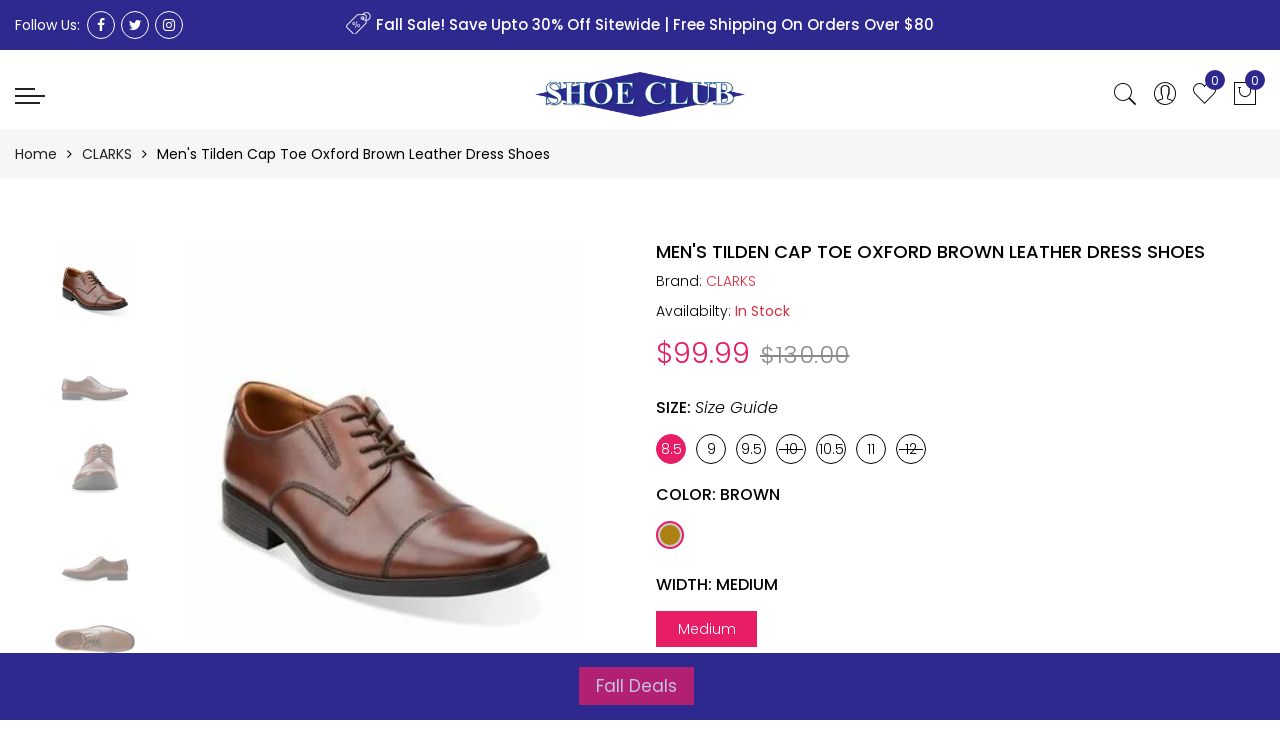

--- FILE ---
content_type: text/html; charset=utf-8
request_url: https://shoeclub.com/collections/clarks/products/mens-tilden-cap-toe-oxford-brown-leather-dress-shoes
body_size: 34217
content:
<!doctype html>
<html lang="en" class="no-js">
<head>
  <!-- Google tag (gtag.js) -->
<script async src="https://www.googletagmanager.com/gtag/js?id=G-93VK8E23VC"></script>
<script>
  window.dataLayer = window.dataLayer || [];
  function gtag(){dataLayer.push(arguments);}
  gtag('js', new Date());

  gtag('config', 'G-93VK8E23VC');
</script>
  
  <meta charset="utf-8">
  <meta http-equiv="X-UA-Compatible" content="IE=edge,chrome=1">
  <meta name="viewport" content="width=device-width, initial-scale=1.0, maximum-scale=1.0, user-scalable=no">
  <meta name="theme-color" content="#7796a8">
  <meta name="format-detection" content="telephone=no">
 
  <link rel="canonical" href="https://shoeclub.com/products/mens-tilden-cap-toe-oxford-brown-leather-dress-shoes" />
  
  
  <script type="text/javascript">document.documentElement.className = document.documentElement.className.replace('no-js', 'yes-js js_active js');document.addEventListener('lazybeforeunveil', function(e){ var bg = e.target.getAttribute('data-bg');if(bg){ e.target.style.backgroundImage = 'url(' + bg + ')';} });</script><link rel="shortcut icon" type="image/png" href="//shoeclub.com/cdn/shop/files/Fav_32x.png?v=1614325368">
  
<title>Men&#39;s Tilden Cap Toe Oxford Brown Leather Dress Shoes

&ndash; Shoe Club</title><meta name="description" content="Tilden Cap, men&#39;s leather shoes - these classic black Derby shoes are the ideal work and formal shoe. Emanate contemporary style with a deep shine, low front and original stitch detail, carefully completed by our master craftsmen. These have in-built Ortholite® insoles, which wick away moisture, odour and fungus and pr"><!-- /snippets/social-meta-tags.liquid --><meta name="keywords" content="Men's Tilden Cap Toe Oxford Brown Leather Dress Shoes,Shoe Club,shoeclub.com"/><meta name="author" content="Shoe Club"><meta property="og:site_name" content="Shoe Club">
<meta property="og:url" content="https://shoeclub.com/products/mens-tilden-cap-toe-oxford-brown-leather-dress-shoes">
<meta property="og:title" content="Men's Tilden Cap Toe Oxford Brown Leather Dress Shoes">
<meta property="og:type" content="og:product">
<meta property="og:description" content="Tilden Cap, men&#39;s leather shoes - these classic black Derby shoes are the ideal work and formal shoe. Emanate contemporary style with a deep shine, low front and original stitch detail, carefully completed by our master craftsmen. These have in-built Ortholite® insoles, which wick away moisture, odour and fungus and pr"><meta property="product:price:amount" content="99.99">
  <meta property="product:price:amount" content="CAD"><meta property="og:image" content="http://shoeclub.com/cdn/shop/products/26110306_1_1200x1200.jpg?v=1618385272"><meta property="og:image" content="http://shoeclub.com/cdn/shop/products/26110306_2_1200x1200.jpg?v=1618385272"><meta property="og:image" content="http://shoeclub.com/cdn/shop/products/26110306_3_1200x1200.jpg?v=1618385272"><meta property="og:image:secure_url" content="https://shoeclub.com/cdn/shop/products/26110306_1_1200x1200.jpg?v=1618385272"><meta property="og:image:secure_url" content="https://shoeclub.com/cdn/shop/products/26110306_2_1200x1200.jpg?v=1618385272"><meta property="og:image:secure_url" content="https://shoeclub.com/cdn/shop/products/26110306_3_1200x1200.jpg?v=1618385272"><meta name="twitter:site" content="@shoe_club"><meta name="twitter:card" content="summary_large_image">
<meta name="twitter:title" content="Men's Tilden Cap Toe Oxford Brown Leather Dress Shoes">
<meta name="twitter:description" content="Tilden Cap, men&#39;s leather shoes - these classic black Derby shoes are the ideal work and formal shoe. Emanate contemporary style with a deep shine, low front and original stitch detail, carefully completed by our master craftsmen. These have in-built Ortholite® insoles, which wick away moisture, odour and fungus and pr">
<link rel="preload" href="//shoeclub.com/cdn/shop/t/9/assets/head_css.css?v=8048933404862322861757516199" as="style">
  <link rel="preload" href="//shoeclub.com/cdn/shop/t/9/assets/style.min.css?v=106579280926373948031628059089" as="style"><link rel="preload" href="//shoeclub.com/cdn/shop/t/9/assets/css_setting.css?v=102186213431954111311757516198" as="style">
  <link href="//shoeclub.com/cdn/shop/t/9/assets/head_css.css?v=8048933404862322861757516199" rel="stylesheet" type="text/css" media="all" /> 
  <link href="//shoeclub.com/cdn/shop/t/9/assets/style.min.css?v=106579280926373948031628059089" rel="stylesheet" type="text/css" media="all" />
<link href="//shoeclub.com/cdn/shop/t/9/assets/css_setting.css?v=102186213431954111311757516198" rel="stylesheet" type="text/css" media="all" />
<link href="//shoeclub.com/cdn/shop/t/9/assets/custom.css?v=89909520998901664711628059126" rel="stylesheet" type="text/css" media="all" /><script>var NT4 = NT4 || {};NT4.designMode = false;if (performance.navigation.type === 2) {location.reload(true);}</script><script type="application/json" id="ProductJson-NT">{"one_v":true,"one_p":0,"Ntavailable": [],"Ntsoldout": [["8-5"],["9"],["9-5"],[],["10-5"],["11"],[]]}
  </script>
  <script type="application/json" id="ProductJson-template">{"size_avai":[1,1,1,0,1,1,0],"id": 6674426495131,"title": "Men's Tilden Cap Toe Oxford Brown Leather Dress Shoes","url": "\/products\/mens-tilden-cap-toe-oxford-brown-leather-dress-shoes","handle": "mens-tilden-cap-toe-oxford-brown-leather-dress-shoes","price": 9999,"price_min": 9999,"price_max": 9999,"available": true,"price_varies": false,"compare_at_price": 13000,"compare_at_price_min": 13000,"compare_at_price_max": 13000,"compare_at_price_varies": false,"images_size": 5,"variants": [{"id": 39707294892187,"title": "8-5brown / medium","option1": "8-5","option2":"brown","option3":"medium","sku": "1511134444","requires_shipping": true,"taxable": true,"shopify3d":"none","featured_image":{"id": 29485712867483,"product_id": 6674426495131,"width": 300,"height": 300,"src": "\/\/shoeclub.com\/cdn\/shop\/products\/26110306_1.jpg?v=1618385272"},"available": true,"public_title": "8-5brown / medium","options": ["8-5","medium"],"price": 9999,"weight": 0,"compare_at_price": 13000,"inventory_quantity": 1,"inventory_management": "shopify","inventory_policy": "deny","incoming": false,"next_incoming_date": null,"barcode": ""},{"id": 39707294924955,"title": "9brown / medium","option1": "9","option2":"brown","option3":"medium","sku": "1511134445","requires_shipping": true,"taxable": true,"shopify3d":"none","featured_image":{"id": 29485712867483,"product_id": 6674426495131,"width": 300,"height": 300,"src": "\/\/shoeclub.com\/cdn\/shop\/products\/26110306_1.jpg?v=1618385272"},"available": true,"public_title": "9brown / medium","options": ["9","medium"],"price": 9999,"weight": 0,"compare_at_price": 13000,"inventory_quantity": 6,"inventory_management": "shopify","inventory_policy": "deny","incoming": false,"next_incoming_date": null,"barcode": ""},{"id": 39707294957723,"title": "9-5brown / medium","option1": "9-5","option2":"brown","option3":"medium","sku": "1511134446","requires_shipping": true,"taxable": true,"shopify3d":"none","featured_image":{"id": 29485712867483,"product_id": 6674426495131,"width": 300,"height": 300,"src": "\/\/shoeclub.com\/cdn\/shop\/products\/26110306_1.jpg?v=1618385272"},"available": true,"public_title": "9-5brown / medium","options": ["9-5","medium"],"price": 9999,"weight": 0,"compare_at_price": 13000,"inventory_quantity": 1,"inventory_management": "shopify","inventory_policy": "deny","incoming": false,"next_incoming_date": null,"barcode": ""},{"id": 39707294990491,"title": "10brown / medium","option1": "10","option2":"brown","option3":"medium","sku": "1511134447","requires_shipping": true,"taxable": true,"shopify3d":"none","featured_image":{"id": 29485712867483,"product_id": 6674426495131,"width": 300,"height": 300,"src": "\/\/shoeclub.com\/cdn\/shop\/products\/26110306_1.jpg?v=1618385272"},"available": false,"public_title": "10brown / medium","options": ["10","medium"],"price": 9999,"weight": 0,"compare_at_price": 13000,"inventory_quantity": 0,"inventory_management": "shopify","inventory_policy": "deny","incoming": false,"next_incoming_date": null,"barcode": ""},{"id": 39707295023259,"title": "10-5brown / medium","option1": "10-5","option2":"brown","option3":"medium","sku": "1511134448","requires_shipping": true,"taxable": true,"shopify3d":"none","featured_image":{"id": 29485712867483,"product_id": 6674426495131,"width": 300,"height": 300,"src": "\/\/shoeclub.com\/cdn\/shop\/products\/26110306_1.jpg?v=1618385272"},"available": true,"public_title": "10-5brown / medium","options": ["10-5","medium"],"price": 9999,"weight": 0,"compare_at_price": 13000,"inventory_quantity": 1,"inventory_management": "shopify","inventory_policy": "deny","incoming": false,"next_incoming_date": null,"barcode": ""},{"id": 39707295056027,"title": "11brown / medium","option1": "11","option2":"brown","option3":"medium","sku": "1511134449","requires_shipping": true,"taxable": true,"shopify3d":"none","featured_image":{"id": 29485712867483,"product_id": 6674426495131,"width": 300,"height": 300,"src": "\/\/shoeclub.com\/cdn\/shop\/products\/26110306_1.jpg?v=1618385272"},"available": true,"public_title": "11brown / medium","options": ["11","medium"],"price": 9999,"weight": 0,"compare_at_price": 13000,"inventory_quantity": 4,"inventory_management": "shopify","inventory_policy": "deny","incoming": false,"next_incoming_date": null,"barcode": ""},{"id": 39707295088795,"title": "12brown / medium","option1": "12","option2":"brown","option3":"medium","sku": "1511134450","requires_shipping": true,"taxable": true,"shopify3d":"none","featured_image":{"id": 29485712867483,"product_id": 6674426495131,"width": 300,"height": 300,"src": "\/\/shoeclub.com\/cdn\/shop\/products\/26110306_1.jpg?v=1618385272"},"available": false,"public_title": "12brown / medium","options": ["12","medium"],"price": 9999,"weight": 0,"compare_at_price": 13000,"inventory_quantity": 0,"inventory_management": "shopify","inventory_policy": "deny","incoming": false,"next_incoming_date": null,"barcode": ""}],"featured_image": "\/\/shoeclub.com\/cdn\/shop\/products\/26110306_1.jpg?v=1618385272","options": ["Size","Color","Width"],"remove_soldout": false}
  </script><script type="text/javascript">var NTsettingspr = {related_id:false, recently_viewed:true, ProductID:6674426495131, PrHandle:"mens-tilden-cap-toe-oxford-brown-leather-dress-shoes", cat_handle:"+clarks", scrolltop:1000,ThreeSixty:false,hashtag:"none", access_token:"none", username:"none"};</script>
<script type="text/javascript" src="//shoeclub.com/cdn/shop/t/9/assets/lazysizes.min.js?v=113464784210294075481628059071" async="async"></script>
  <script type="text/javascript" src="//shoeclub.com/cdn/shop/t/9/assets/jquery.min.js?v=60438153447531384241628059070"></script>
  <script type="text/javascript" src="//shoeclub.com/cdn/shop/t/9/assets/pre_vendor.min.js?v=85234518780991702321628059081"></script>
  <script type="text/javascript" src="//shoeclub.com/cdn/shop/t/9/assets/pre_theme.min.js?v=79850076551712074451637822569"></script><!-- Set variables --><script>
(function($) {
    "use strict";

    jQuery(document).ready(function($) {
     // setTimeout(function(){ 
      var SubUrl = window.location.href;
      if(SubUrl.indexOf('subscribe?email') > 0){
      	jQuery('.shopify-email-marketing-confirmation__container p:first').append(' <h5>Use <span>WELCOME10</span> code to get 10% discount on your first order.</h5>');
      }
     //   });
    });

    jQuery(window).load(function() {
        $("#lds-roller").fadeOut(500);

    });

}(jQuery));
</script>
<!-- Global site tag (gtag.js) - Google Ads: 443494842 -->
<script async src="https://www.googletagmanager.com/gtag/js?id=AW-443494842"></script>
<script>
  window.dataLayer = window.dataLayer || [];
  function gtag(){dataLayer.push(arguments);}
  gtag('js', new Date());

  gtag('config', 'AW-443494842');
</script>


  <script>window.performance && window.performance.mark && window.performance.mark('shopify.content_for_header.start');</script><meta name="google-site-verification" content="vvwA0P5iI-bKPB3-WdM79ih1NVwIn3SMLCIOAN467RI">
<meta id="shopify-digital-wallet" name="shopify-digital-wallet" content="/44551176347/digital_wallets/dialog">
<meta name="shopify-checkout-api-token" content="09618785cf4328d9eb5415e2f406eeac">
<link rel="alternate" type="application/json+oembed" href="https://shoeclub.com/products/mens-tilden-cap-toe-oxford-brown-leather-dress-shoes.oembed">
<script async="async" src="/checkouts/internal/preloads.js?locale=en-CA"></script>
<link rel="preconnect" href="https://shop.app" crossorigin="anonymous">
<script async="async" src="https://shop.app/checkouts/internal/preloads.js?locale=en-CA&shop_id=44551176347" crossorigin="anonymous"></script>
<script id="apple-pay-shop-capabilities" type="application/json">{"shopId":44551176347,"countryCode":"CA","currencyCode":"CAD","merchantCapabilities":["supports3DS"],"merchantId":"gid:\/\/shopify\/Shop\/44551176347","merchantName":"Shoe Club","requiredBillingContactFields":["postalAddress","email","phone"],"requiredShippingContactFields":["postalAddress","email","phone"],"shippingType":"shipping","supportedNetworks":["visa","masterCard","amex","discover","interac","jcb"],"total":{"type":"pending","label":"Shoe Club","amount":"1.00"},"shopifyPaymentsEnabled":true,"supportsSubscriptions":true}</script>
<script id="shopify-features" type="application/json">{"accessToken":"09618785cf4328d9eb5415e2f406eeac","betas":["rich-media-storefront-analytics"],"domain":"shoeclub.com","predictiveSearch":true,"shopId":44551176347,"locale":"en"}</script>
<script>var Shopify = Shopify || {};
Shopify.shop = "shoe-club-ca.myshopify.com";
Shopify.locale = "en";
Shopify.currency = {"active":"CAD","rate":"1.0"};
Shopify.country = "CA";
Shopify.theme = {"name":"The Shoe Club (04-aug-2021)","id":125558030491,"schema_name":"Gecko","schema_version":"4.4.1","theme_store_id":null,"role":"main"};
Shopify.theme.handle = "null";
Shopify.theme.style = {"id":null,"handle":null};
Shopify.cdnHost = "shoeclub.com/cdn";
Shopify.routes = Shopify.routes || {};
Shopify.routes.root = "/";</script>
<script type="module">!function(o){(o.Shopify=o.Shopify||{}).modules=!0}(window);</script>
<script>!function(o){function n(){var o=[];function n(){o.push(Array.prototype.slice.apply(arguments))}return n.q=o,n}var t=o.Shopify=o.Shopify||{};t.loadFeatures=n(),t.autoloadFeatures=n()}(window);</script>
<script>
  window.ShopifyPay = window.ShopifyPay || {};
  window.ShopifyPay.apiHost = "shop.app\/pay";
  window.ShopifyPay.redirectState = null;
</script>
<script id="shop-js-analytics" type="application/json">{"pageType":"product"}</script>
<script defer="defer" async type="module" src="//shoeclub.com/cdn/shopifycloud/shop-js/modules/v2/client.init-shop-cart-sync_BT-GjEfc.en.esm.js"></script>
<script defer="defer" async type="module" src="//shoeclub.com/cdn/shopifycloud/shop-js/modules/v2/chunk.common_D58fp_Oc.esm.js"></script>
<script defer="defer" async type="module" src="//shoeclub.com/cdn/shopifycloud/shop-js/modules/v2/chunk.modal_xMitdFEc.esm.js"></script>
<script type="module">
  await import("//shoeclub.com/cdn/shopifycloud/shop-js/modules/v2/client.init-shop-cart-sync_BT-GjEfc.en.esm.js");
await import("//shoeclub.com/cdn/shopifycloud/shop-js/modules/v2/chunk.common_D58fp_Oc.esm.js");
await import("//shoeclub.com/cdn/shopifycloud/shop-js/modules/v2/chunk.modal_xMitdFEc.esm.js");

  window.Shopify.SignInWithShop?.initShopCartSync?.({"fedCMEnabled":true,"windoidEnabled":true});

</script>
<script>
  window.Shopify = window.Shopify || {};
  if (!window.Shopify.featureAssets) window.Shopify.featureAssets = {};
  window.Shopify.featureAssets['shop-js'] = {"shop-cart-sync":["modules/v2/client.shop-cart-sync_DZOKe7Ll.en.esm.js","modules/v2/chunk.common_D58fp_Oc.esm.js","modules/v2/chunk.modal_xMitdFEc.esm.js"],"init-fed-cm":["modules/v2/client.init-fed-cm_B6oLuCjv.en.esm.js","modules/v2/chunk.common_D58fp_Oc.esm.js","modules/v2/chunk.modal_xMitdFEc.esm.js"],"shop-cash-offers":["modules/v2/client.shop-cash-offers_D2sdYoxE.en.esm.js","modules/v2/chunk.common_D58fp_Oc.esm.js","modules/v2/chunk.modal_xMitdFEc.esm.js"],"shop-login-button":["modules/v2/client.shop-login-button_QeVjl5Y3.en.esm.js","modules/v2/chunk.common_D58fp_Oc.esm.js","modules/v2/chunk.modal_xMitdFEc.esm.js"],"pay-button":["modules/v2/client.pay-button_DXTOsIq6.en.esm.js","modules/v2/chunk.common_D58fp_Oc.esm.js","modules/v2/chunk.modal_xMitdFEc.esm.js"],"shop-button":["modules/v2/client.shop-button_DQZHx9pm.en.esm.js","modules/v2/chunk.common_D58fp_Oc.esm.js","modules/v2/chunk.modal_xMitdFEc.esm.js"],"avatar":["modules/v2/client.avatar_BTnouDA3.en.esm.js"],"init-windoid":["modules/v2/client.init-windoid_CR1B-cfM.en.esm.js","modules/v2/chunk.common_D58fp_Oc.esm.js","modules/v2/chunk.modal_xMitdFEc.esm.js"],"init-shop-for-new-customer-accounts":["modules/v2/client.init-shop-for-new-customer-accounts_C_vY_xzh.en.esm.js","modules/v2/client.shop-login-button_QeVjl5Y3.en.esm.js","modules/v2/chunk.common_D58fp_Oc.esm.js","modules/v2/chunk.modal_xMitdFEc.esm.js"],"init-shop-email-lookup-coordinator":["modules/v2/client.init-shop-email-lookup-coordinator_BI7n9ZSv.en.esm.js","modules/v2/chunk.common_D58fp_Oc.esm.js","modules/v2/chunk.modal_xMitdFEc.esm.js"],"init-shop-cart-sync":["modules/v2/client.init-shop-cart-sync_BT-GjEfc.en.esm.js","modules/v2/chunk.common_D58fp_Oc.esm.js","modules/v2/chunk.modal_xMitdFEc.esm.js"],"shop-toast-manager":["modules/v2/client.shop-toast-manager_DiYdP3xc.en.esm.js","modules/v2/chunk.common_D58fp_Oc.esm.js","modules/v2/chunk.modal_xMitdFEc.esm.js"],"init-customer-accounts":["modules/v2/client.init-customer-accounts_D9ZNqS-Q.en.esm.js","modules/v2/client.shop-login-button_QeVjl5Y3.en.esm.js","modules/v2/chunk.common_D58fp_Oc.esm.js","modules/v2/chunk.modal_xMitdFEc.esm.js"],"init-customer-accounts-sign-up":["modules/v2/client.init-customer-accounts-sign-up_iGw4briv.en.esm.js","modules/v2/client.shop-login-button_QeVjl5Y3.en.esm.js","modules/v2/chunk.common_D58fp_Oc.esm.js","modules/v2/chunk.modal_xMitdFEc.esm.js"],"shop-follow-button":["modules/v2/client.shop-follow-button_CqMgW2wH.en.esm.js","modules/v2/chunk.common_D58fp_Oc.esm.js","modules/v2/chunk.modal_xMitdFEc.esm.js"],"checkout-modal":["modules/v2/client.checkout-modal_xHeaAweL.en.esm.js","modules/v2/chunk.common_D58fp_Oc.esm.js","modules/v2/chunk.modal_xMitdFEc.esm.js"],"shop-login":["modules/v2/client.shop-login_D91U-Q7h.en.esm.js","modules/v2/chunk.common_D58fp_Oc.esm.js","modules/v2/chunk.modal_xMitdFEc.esm.js"],"lead-capture":["modules/v2/client.lead-capture_BJmE1dJe.en.esm.js","modules/v2/chunk.common_D58fp_Oc.esm.js","modules/v2/chunk.modal_xMitdFEc.esm.js"],"payment-terms":["modules/v2/client.payment-terms_Ci9AEqFq.en.esm.js","modules/v2/chunk.common_D58fp_Oc.esm.js","modules/v2/chunk.modal_xMitdFEc.esm.js"]};
</script>
<script>(function() {
  var isLoaded = false;
  function asyncLoad() {
    if (isLoaded) return;
    isLoaded = true;
    var urls = ["https:\/\/instafeed.nfcube.com\/cdn\/047a958d52eed9b33c31073c7ffd422c.js?shop=shoe-club-ca.myshopify.com"];
    for (var i = 0; i < urls.length; i++) {
      var s = document.createElement('script');
      s.type = 'text/javascript';
      s.async = true;
      s.src = urls[i];
      var x = document.getElementsByTagName('script')[0];
      x.parentNode.insertBefore(s, x);
    }
  };
  if(window.attachEvent) {
    window.attachEvent('onload', asyncLoad);
  } else {
    window.addEventListener('load', asyncLoad, false);
  }
})();</script>
<script id="__st">var __st={"a":44551176347,"offset":-18000,"reqid":"13e70886-8e2b-4c55-87be-65296079a0e8-1769308563","pageurl":"shoeclub.com\/collections\/clarks\/products\/mens-tilden-cap-toe-oxford-brown-leather-dress-shoes","u":"89476ab07f97","p":"product","rtyp":"product","rid":6674426495131};</script>
<script>window.ShopifyPaypalV4VisibilityTracking = true;</script>
<script id="captcha-bootstrap">!function(){'use strict';const t='contact',e='account',n='new_comment',o=[[t,t],['blogs',n],['comments',n],[t,'customer']],c=[[e,'customer_login'],[e,'guest_login'],[e,'recover_customer_password'],[e,'create_customer']],r=t=>t.map((([t,e])=>`form[action*='/${t}']:not([data-nocaptcha='true']) input[name='form_type'][value='${e}']`)).join(','),a=t=>()=>t?[...document.querySelectorAll(t)].map((t=>t.form)):[];function s(){const t=[...o],e=r(t);return a(e)}const i='password',u='form_key',d=['recaptcha-v3-token','g-recaptcha-response','h-captcha-response',i],f=()=>{try{return window.sessionStorage}catch{return}},m='__shopify_v',_=t=>t.elements[u];function p(t,e,n=!1){try{const o=window.sessionStorage,c=JSON.parse(o.getItem(e)),{data:r}=function(t){const{data:e,action:n}=t;return t[m]||n?{data:e,action:n}:{data:t,action:n}}(c);for(const[e,n]of Object.entries(r))t.elements[e]&&(t.elements[e].value=n);n&&o.removeItem(e)}catch(o){console.error('form repopulation failed',{error:o})}}const l='form_type',E='cptcha';function T(t){t.dataset[E]=!0}const w=window,h=w.document,L='Shopify',v='ce_forms',y='captcha';let A=!1;((t,e)=>{const n=(g='f06e6c50-85a8-45c8-87d0-21a2b65856fe',I='https://cdn.shopify.com/shopifycloud/storefront-forms-hcaptcha/ce_storefront_forms_captcha_hcaptcha.v1.5.2.iife.js',D={infoText:'Protected by hCaptcha',privacyText:'Privacy',termsText:'Terms'},(t,e,n)=>{const o=w[L][v],c=o.bindForm;if(c)return c(t,g,e,D).then(n);var r;o.q.push([[t,g,e,D],n]),r=I,A||(h.body.append(Object.assign(h.createElement('script'),{id:'captcha-provider',async:!0,src:r})),A=!0)});var g,I,D;w[L]=w[L]||{},w[L][v]=w[L][v]||{},w[L][v].q=[],w[L][y]=w[L][y]||{},w[L][y].protect=function(t,e){n(t,void 0,e),T(t)},Object.freeze(w[L][y]),function(t,e,n,w,h,L){const[v,y,A,g]=function(t,e,n){const i=e?o:[],u=t?c:[],d=[...i,...u],f=r(d),m=r(i),_=r(d.filter((([t,e])=>n.includes(e))));return[a(f),a(m),a(_),s()]}(w,h,L),I=t=>{const e=t.target;return e instanceof HTMLFormElement?e:e&&e.form},D=t=>v().includes(t);t.addEventListener('submit',(t=>{const e=I(t);if(!e)return;const n=D(e)&&!e.dataset.hcaptchaBound&&!e.dataset.recaptchaBound,o=_(e),c=g().includes(e)&&(!o||!o.value);(n||c)&&t.preventDefault(),c&&!n&&(function(t){try{if(!f())return;!function(t){const e=f();if(!e)return;const n=_(t);if(!n)return;const o=n.value;o&&e.removeItem(o)}(t);const e=Array.from(Array(32),(()=>Math.random().toString(36)[2])).join('');!function(t,e){_(t)||t.append(Object.assign(document.createElement('input'),{type:'hidden',name:u})),t.elements[u].value=e}(t,e),function(t,e){const n=f();if(!n)return;const o=[...t.querySelectorAll(`input[type='${i}']`)].map((({name:t})=>t)),c=[...d,...o],r={};for(const[a,s]of new FormData(t).entries())c.includes(a)||(r[a]=s);n.setItem(e,JSON.stringify({[m]:1,action:t.action,data:r}))}(t,e)}catch(e){console.error('failed to persist form',e)}}(e),e.submit())}));const S=(t,e)=>{t&&!t.dataset[E]&&(n(t,e.some((e=>e===t))),T(t))};for(const o of['focusin','change'])t.addEventListener(o,(t=>{const e=I(t);D(e)&&S(e,y())}));const B=e.get('form_key'),M=e.get(l),P=B&&M;t.addEventListener('DOMContentLoaded',(()=>{const t=y();if(P)for(const e of t)e.elements[l].value===M&&p(e,B);[...new Set([...A(),...v().filter((t=>'true'===t.dataset.shopifyCaptcha))])].forEach((e=>S(e,t)))}))}(h,new URLSearchParams(w.location.search),n,t,e,['guest_login'])})(!0,!0)}();</script>
<script integrity="sha256-4kQ18oKyAcykRKYeNunJcIwy7WH5gtpwJnB7kiuLZ1E=" data-source-attribution="shopify.loadfeatures" defer="defer" src="//shoeclub.com/cdn/shopifycloud/storefront/assets/storefront/load_feature-a0a9edcb.js" crossorigin="anonymous"></script>
<script crossorigin="anonymous" defer="defer" src="//shoeclub.com/cdn/shopifycloud/storefront/assets/shopify_pay/storefront-65b4c6d7.js?v=20250812"></script>
<script data-source-attribution="shopify.dynamic_checkout.dynamic.init">var Shopify=Shopify||{};Shopify.PaymentButton=Shopify.PaymentButton||{isStorefrontPortableWallets:!0,init:function(){window.Shopify.PaymentButton.init=function(){};var t=document.createElement("script");t.src="https://shoeclub.com/cdn/shopifycloud/portable-wallets/latest/portable-wallets.en.js",t.type="module",document.head.appendChild(t)}};
</script>
<script data-source-attribution="shopify.dynamic_checkout.buyer_consent">
  function portableWalletsHideBuyerConsent(e){var t=document.getElementById("shopify-buyer-consent"),n=document.getElementById("shopify-subscription-policy-button");t&&n&&(t.classList.add("hidden"),t.setAttribute("aria-hidden","true"),n.removeEventListener("click",e))}function portableWalletsShowBuyerConsent(e){var t=document.getElementById("shopify-buyer-consent"),n=document.getElementById("shopify-subscription-policy-button");t&&n&&(t.classList.remove("hidden"),t.removeAttribute("aria-hidden"),n.addEventListener("click",e))}window.Shopify?.PaymentButton&&(window.Shopify.PaymentButton.hideBuyerConsent=portableWalletsHideBuyerConsent,window.Shopify.PaymentButton.showBuyerConsent=portableWalletsShowBuyerConsent);
</script>
<script data-source-attribution="shopify.dynamic_checkout.cart.bootstrap">document.addEventListener("DOMContentLoaded",(function(){function t(){return document.querySelector("shopify-accelerated-checkout-cart, shopify-accelerated-checkout")}if(t())Shopify.PaymentButton.init();else{new MutationObserver((function(e,n){t()&&(Shopify.PaymentButton.init(),n.disconnect())})).observe(document.body,{childList:!0,subtree:!0})}}));
</script>
<link id="shopify-accelerated-checkout-styles" rel="stylesheet" media="screen" href="https://shoeclub.com/cdn/shopifycloud/portable-wallets/latest/accelerated-checkout-backwards-compat.css" crossorigin="anonymous">
<style id="shopify-accelerated-checkout-cart">
        #shopify-buyer-consent {
  margin-top: 1em;
  display: inline-block;
  width: 100%;
}

#shopify-buyer-consent.hidden {
  display: none;
}

#shopify-subscription-policy-button {
  background: none;
  border: none;
  padding: 0;
  text-decoration: underline;
  font-size: inherit;
  cursor: pointer;
}

#shopify-subscription-policy-button::before {
  box-shadow: none;
}

      </style>

<script>window.performance && window.performance.mark && window.performance.mark('shopify.content_for_header.end');</script>
  <link href="//shoeclub.com/cdn/shop/t/9/assets/custom-style.css?v=141814700103093066381645605475" rel="stylesheet" type="text/css" media="all" />
<!-- "snippets/hulkcode_common.liquid" was not rendered, the associated app was uninstalled -->
  
  <script src='https://volumediscount.hulkapps.com/api/v2/frontend/hulkcode.js' defer='defer'></script>
  <!-- Hotjar Tracking Code for https://shoeclub.com/ -->
<script>
    (function(h,o,t,j,a,r){
        h.hj=h.hj||function(){(h.hj.q=h.hj.q||[]).push(arguments)};
        h._hjSettings={hjid:2279228,hjsv:6};
        a=o.getElementsByTagName('head')[0];
        r=o.createElement('script');r.async=1;
        r.src=t+h._hjSettings.hjid+j+h._hjSettings.hjsv;
        a.appendChild(r);
    })(window,document,'https://static.hotjar.com/c/hotjar-','.js?sv=');
</script>
  <link href="https://monorail-edge.shopifysvc.com" rel="dns-prefetch">
<script>(function(){if ("sendBeacon" in navigator && "performance" in window) {try {var session_token_from_headers = performance.getEntriesByType('navigation')[0].serverTiming.find(x => x.name == '_s').description;} catch {var session_token_from_headers = undefined;}var session_cookie_matches = document.cookie.match(/_shopify_s=([^;]*)/);var session_token_from_cookie = session_cookie_matches && session_cookie_matches.length === 2 ? session_cookie_matches[1] : "";var session_token = session_token_from_headers || session_token_from_cookie || "";function handle_abandonment_event(e) {var entries = performance.getEntries().filter(function(entry) {return /monorail-edge.shopifysvc.com/.test(entry.name);});if (!window.abandonment_tracked && entries.length === 0) {window.abandonment_tracked = true;var currentMs = Date.now();var navigation_start = performance.timing.navigationStart;var payload = {shop_id: 44551176347,url: window.location.href,navigation_start,duration: currentMs - navigation_start,session_token,page_type: "product"};window.navigator.sendBeacon("https://monorail-edge.shopifysvc.com/v1/produce", JSON.stringify({schema_id: "online_store_buyer_site_abandonment/1.1",payload: payload,metadata: {event_created_at_ms: currentMs,event_sent_at_ms: currentMs}}));}}window.addEventListener('pagehide', handle_abandonment_event);}}());</script>
<script id="web-pixels-manager-setup">(function e(e,d,r,n,o){if(void 0===o&&(o={}),!Boolean(null===(a=null===(i=window.Shopify)||void 0===i?void 0:i.analytics)||void 0===a?void 0:a.replayQueue)){var i,a;window.Shopify=window.Shopify||{};var t=window.Shopify;t.analytics=t.analytics||{};var s=t.analytics;s.replayQueue=[],s.publish=function(e,d,r){return s.replayQueue.push([e,d,r]),!0};try{self.performance.mark("wpm:start")}catch(e){}var l=function(){var e={modern:/Edge?\/(1{2}[4-9]|1[2-9]\d|[2-9]\d{2}|\d{4,})\.\d+(\.\d+|)|Firefox\/(1{2}[4-9]|1[2-9]\d|[2-9]\d{2}|\d{4,})\.\d+(\.\d+|)|Chrom(ium|e)\/(9{2}|\d{3,})\.\d+(\.\d+|)|(Maci|X1{2}).+ Version\/(15\.\d+|(1[6-9]|[2-9]\d|\d{3,})\.\d+)([,.]\d+|)( \(\w+\)|)( Mobile\/\w+|) Safari\/|Chrome.+OPR\/(9{2}|\d{3,})\.\d+\.\d+|(CPU[ +]OS|iPhone[ +]OS|CPU[ +]iPhone|CPU IPhone OS|CPU iPad OS)[ +]+(15[._]\d+|(1[6-9]|[2-9]\d|\d{3,})[._]\d+)([._]\d+|)|Android:?[ /-](13[3-9]|1[4-9]\d|[2-9]\d{2}|\d{4,})(\.\d+|)(\.\d+|)|Android.+Firefox\/(13[5-9]|1[4-9]\d|[2-9]\d{2}|\d{4,})\.\d+(\.\d+|)|Android.+Chrom(ium|e)\/(13[3-9]|1[4-9]\d|[2-9]\d{2}|\d{4,})\.\d+(\.\d+|)|SamsungBrowser\/([2-9]\d|\d{3,})\.\d+/,legacy:/Edge?\/(1[6-9]|[2-9]\d|\d{3,})\.\d+(\.\d+|)|Firefox\/(5[4-9]|[6-9]\d|\d{3,})\.\d+(\.\d+|)|Chrom(ium|e)\/(5[1-9]|[6-9]\d|\d{3,})\.\d+(\.\d+|)([\d.]+$|.*Safari\/(?![\d.]+ Edge\/[\d.]+$))|(Maci|X1{2}).+ Version\/(10\.\d+|(1[1-9]|[2-9]\d|\d{3,})\.\d+)([,.]\d+|)( \(\w+\)|)( Mobile\/\w+|) Safari\/|Chrome.+OPR\/(3[89]|[4-9]\d|\d{3,})\.\d+\.\d+|(CPU[ +]OS|iPhone[ +]OS|CPU[ +]iPhone|CPU IPhone OS|CPU iPad OS)[ +]+(10[._]\d+|(1[1-9]|[2-9]\d|\d{3,})[._]\d+)([._]\d+|)|Android:?[ /-](13[3-9]|1[4-9]\d|[2-9]\d{2}|\d{4,})(\.\d+|)(\.\d+|)|Mobile Safari.+OPR\/([89]\d|\d{3,})\.\d+\.\d+|Android.+Firefox\/(13[5-9]|1[4-9]\d|[2-9]\d{2}|\d{4,})\.\d+(\.\d+|)|Android.+Chrom(ium|e)\/(13[3-9]|1[4-9]\d|[2-9]\d{2}|\d{4,})\.\d+(\.\d+|)|Android.+(UC? ?Browser|UCWEB|U3)[ /]?(15\.([5-9]|\d{2,})|(1[6-9]|[2-9]\d|\d{3,})\.\d+)\.\d+|SamsungBrowser\/(5\.\d+|([6-9]|\d{2,})\.\d+)|Android.+MQ{2}Browser\/(14(\.(9|\d{2,})|)|(1[5-9]|[2-9]\d|\d{3,})(\.\d+|))(\.\d+|)|K[Aa][Ii]OS\/(3\.\d+|([4-9]|\d{2,})\.\d+)(\.\d+|)/},d=e.modern,r=e.legacy,n=navigator.userAgent;return n.match(d)?"modern":n.match(r)?"legacy":"unknown"}(),u="modern"===l?"modern":"legacy",c=(null!=n?n:{modern:"",legacy:""})[u],f=function(e){return[e.baseUrl,"/wpm","/b",e.hashVersion,"modern"===e.buildTarget?"m":"l",".js"].join("")}({baseUrl:d,hashVersion:r,buildTarget:u}),m=function(e){var d=e.version,r=e.bundleTarget,n=e.surface,o=e.pageUrl,i=e.monorailEndpoint;return{emit:function(e){var a=e.status,t=e.errorMsg,s=(new Date).getTime(),l=JSON.stringify({metadata:{event_sent_at_ms:s},events:[{schema_id:"web_pixels_manager_load/3.1",payload:{version:d,bundle_target:r,page_url:o,status:a,surface:n,error_msg:t},metadata:{event_created_at_ms:s}}]});if(!i)return console&&console.warn&&console.warn("[Web Pixels Manager] No Monorail endpoint provided, skipping logging."),!1;try{return self.navigator.sendBeacon.bind(self.navigator)(i,l)}catch(e){}var u=new XMLHttpRequest;try{return u.open("POST",i,!0),u.setRequestHeader("Content-Type","text/plain"),u.send(l),!0}catch(e){return console&&console.warn&&console.warn("[Web Pixels Manager] Got an unhandled error while logging to Monorail."),!1}}}}({version:r,bundleTarget:l,surface:e.surface,pageUrl:self.location.href,monorailEndpoint:e.monorailEndpoint});try{o.browserTarget=l,function(e){var d=e.src,r=e.async,n=void 0===r||r,o=e.onload,i=e.onerror,a=e.sri,t=e.scriptDataAttributes,s=void 0===t?{}:t,l=document.createElement("script"),u=document.querySelector("head"),c=document.querySelector("body");if(l.async=n,l.src=d,a&&(l.integrity=a,l.crossOrigin="anonymous"),s)for(var f in s)if(Object.prototype.hasOwnProperty.call(s,f))try{l.dataset[f]=s[f]}catch(e){}if(o&&l.addEventListener("load",o),i&&l.addEventListener("error",i),u)u.appendChild(l);else{if(!c)throw new Error("Did not find a head or body element to append the script");c.appendChild(l)}}({src:f,async:!0,onload:function(){if(!function(){var e,d;return Boolean(null===(d=null===(e=window.Shopify)||void 0===e?void 0:e.analytics)||void 0===d?void 0:d.initialized)}()){var d=window.webPixelsManager.init(e)||void 0;if(d){var r=window.Shopify.analytics;r.replayQueue.forEach((function(e){var r=e[0],n=e[1],o=e[2];d.publishCustomEvent(r,n,o)})),r.replayQueue=[],r.publish=d.publishCustomEvent,r.visitor=d.visitor,r.initialized=!0}}},onerror:function(){return m.emit({status:"failed",errorMsg:"".concat(f," has failed to load")})},sri:function(e){var d=/^sha384-[A-Za-z0-9+/=]+$/;return"string"==typeof e&&d.test(e)}(c)?c:"",scriptDataAttributes:o}),m.emit({status:"loading"})}catch(e){m.emit({status:"failed",errorMsg:(null==e?void 0:e.message)||"Unknown error"})}}})({shopId: 44551176347,storefrontBaseUrl: "https://shoeclub.com",extensionsBaseUrl: "https://extensions.shopifycdn.com/cdn/shopifycloud/web-pixels-manager",monorailEndpoint: "https://monorail-edge.shopifysvc.com/unstable/produce_batch",surface: "storefront-renderer",enabledBetaFlags: ["2dca8a86"],webPixelsConfigList: [{"id":"506069225","configuration":"{\"config\":\"{\\\"pixel_id\\\":\\\"GT-NBQJHX7\\\",\\\"target_country\\\":\\\"CA\\\",\\\"gtag_events\\\":[{\\\"type\\\":\\\"purchase\\\",\\\"action_label\\\":\\\"MC-VKZ7M72HFB\\\"},{\\\"type\\\":\\\"page_view\\\",\\\"action_label\\\":\\\"MC-VKZ7M72HFB\\\"},{\\\"type\\\":\\\"view_item\\\",\\\"action_label\\\":\\\"MC-VKZ7M72HFB\\\"}],\\\"enable_monitoring_mode\\\":false}\"}","eventPayloadVersion":"v1","runtimeContext":"OPEN","scriptVersion":"b2a88bafab3e21179ed38636efcd8a93","type":"APP","apiClientId":1780363,"privacyPurposes":[],"dataSharingAdjustments":{"protectedCustomerApprovalScopes":["read_customer_address","read_customer_email","read_customer_name","read_customer_personal_data","read_customer_phone"]}},{"id":"226820329","configuration":"{\"pixel_id\":\"877920696379873\",\"pixel_type\":\"facebook_pixel\",\"metaapp_system_user_token\":\"-\"}","eventPayloadVersion":"v1","runtimeContext":"OPEN","scriptVersion":"ca16bc87fe92b6042fbaa3acc2fbdaa6","type":"APP","apiClientId":2329312,"privacyPurposes":["ANALYTICS","MARKETING","SALE_OF_DATA"],"dataSharingAdjustments":{"protectedCustomerApprovalScopes":["read_customer_address","read_customer_email","read_customer_name","read_customer_personal_data","read_customer_phone"]}},{"id":"shopify-app-pixel","configuration":"{}","eventPayloadVersion":"v1","runtimeContext":"STRICT","scriptVersion":"0450","apiClientId":"shopify-pixel","type":"APP","privacyPurposes":["ANALYTICS","MARKETING"]},{"id":"shopify-custom-pixel","eventPayloadVersion":"v1","runtimeContext":"LAX","scriptVersion":"0450","apiClientId":"shopify-pixel","type":"CUSTOM","privacyPurposes":["ANALYTICS","MARKETING"]}],isMerchantRequest: false,initData: {"shop":{"name":"Shoe Club","paymentSettings":{"currencyCode":"CAD"},"myshopifyDomain":"shoe-club-ca.myshopify.com","countryCode":"CA","storefrontUrl":"https:\/\/shoeclub.com"},"customer":null,"cart":null,"checkout":null,"productVariants":[{"price":{"amount":99.99,"currencyCode":"CAD"},"product":{"title":"Men's Tilden Cap Toe Oxford Brown Leather Dress Shoes","vendor":"CLARKS","id":"6674426495131","untranslatedTitle":"Men's Tilden Cap Toe Oxford Brown Leather Dress Shoes","url":"\/products\/mens-tilden-cap-toe-oxford-brown-leather-dress-shoes","type":""},"id":"39707294892187","image":{"src":"\/\/shoeclub.com\/cdn\/shop\/products\/26110306_1.jpg?v=1618385272"},"sku":"1511134444","title":"8.5 \/ Brown \/ Medium","untranslatedTitle":"8.5 \/ Brown \/ Medium"},{"price":{"amount":99.99,"currencyCode":"CAD"},"product":{"title":"Men's Tilden Cap Toe Oxford Brown Leather Dress Shoes","vendor":"CLARKS","id":"6674426495131","untranslatedTitle":"Men's Tilden Cap Toe Oxford Brown Leather Dress Shoes","url":"\/products\/mens-tilden-cap-toe-oxford-brown-leather-dress-shoes","type":""},"id":"39707294924955","image":{"src":"\/\/shoeclub.com\/cdn\/shop\/products\/26110306_1.jpg?v=1618385272"},"sku":"1511134445","title":"9 \/ Brown \/ Medium","untranslatedTitle":"9 \/ Brown \/ Medium"},{"price":{"amount":99.99,"currencyCode":"CAD"},"product":{"title":"Men's Tilden Cap Toe Oxford Brown Leather Dress Shoes","vendor":"CLARKS","id":"6674426495131","untranslatedTitle":"Men's Tilden Cap Toe Oxford Brown Leather Dress Shoes","url":"\/products\/mens-tilden-cap-toe-oxford-brown-leather-dress-shoes","type":""},"id":"39707294957723","image":{"src":"\/\/shoeclub.com\/cdn\/shop\/products\/26110306_1.jpg?v=1618385272"},"sku":"1511134446","title":"9.5 \/ Brown \/ Medium","untranslatedTitle":"9.5 \/ Brown \/ Medium"},{"price":{"amount":99.99,"currencyCode":"CAD"},"product":{"title":"Men's Tilden Cap Toe Oxford Brown Leather Dress Shoes","vendor":"CLARKS","id":"6674426495131","untranslatedTitle":"Men's Tilden Cap Toe Oxford Brown Leather Dress Shoes","url":"\/products\/mens-tilden-cap-toe-oxford-brown-leather-dress-shoes","type":""},"id":"39707294990491","image":{"src":"\/\/shoeclub.com\/cdn\/shop\/products\/26110306_1.jpg?v=1618385272"},"sku":"1511134447","title":"10 \/ Brown \/ Medium","untranslatedTitle":"10 \/ Brown \/ Medium"},{"price":{"amount":99.99,"currencyCode":"CAD"},"product":{"title":"Men's Tilden Cap Toe Oxford Brown Leather Dress Shoes","vendor":"CLARKS","id":"6674426495131","untranslatedTitle":"Men's Tilden Cap Toe Oxford Brown Leather Dress Shoes","url":"\/products\/mens-tilden-cap-toe-oxford-brown-leather-dress-shoes","type":""},"id":"39707295023259","image":{"src":"\/\/shoeclub.com\/cdn\/shop\/products\/26110306_1.jpg?v=1618385272"},"sku":"1511134448","title":"10.5 \/ Brown \/ Medium","untranslatedTitle":"10.5 \/ Brown \/ Medium"},{"price":{"amount":99.99,"currencyCode":"CAD"},"product":{"title":"Men's Tilden Cap Toe Oxford Brown Leather Dress Shoes","vendor":"CLARKS","id":"6674426495131","untranslatedTitle":"Men's Tilden Cap Toe Oxford Brown Leather Dress Shoes","url":"\/products\/mens-tilden-cap-toe-oxford-brown-leather-dress-shoes","type":""},"id":"39707295056027","image":{"src":"\/\/shoeclub.com\/cdn\/shop\/products\/26110306_1.jpg?v=1618385272"},"sku":"1511134449","title":"11 \/ Brown \/ Medium","untranslatedTitle":"11 \/ Brown \/ Medium"},{"price":{"amount":99.99,"currencyCode":"CAD"},"product":{"title":"Men's Tilden Cap Toe Oxford Brown Leather Dress Shoes","vendor":"CLARKS","id":"6674426495131","untranslatedTitle":"Men's Tilden Cap Toe Oxford Brown Leather Dress Shoes","url":"\/products\/mens-tilden-cap-toe-oxford-brown-leather-dress-shoes","type":""},"id":"39707295088795","image":{"src":"\/\/shoeclub.com\/cdn\/shop\/products\/26110306_1.jpg?v=1618385272"},"sku":"1511134450","title":"12 \/ Brown \/ Medium","untranslatedTitle":"12 \/ Brown \/ Medium"}],"purchasingCompany":null},},"https://shoeclub.com/cdn","fcfee988w5aeb613cpc8e4bc33m6693e112",{"modern":"","legacy":""},{"shopId":"44551176347","storefrontBaseUrl":"https:\/\/shoeclub.com","extensionBaseUrl":"https:\/\/extensions.shopifycdn.com\/cdn\/shopifycloud\/web-pixels-manager","surface":"storefront-renderer","enabledBetaFlags":"[\"2dca8a86\"]","isMerchantRequest":"false","hashVersion":"fcfee988w5aeb613cpc8e4bc33m6693e112","publish":"custom","events":"[[\"page_viewed\",{}],[\"product_viewed\",{\"productVariant\":{\"price\":{\"amount\":99.99,\"currencyCode\":\"CAD\"},\"product\":{\"title\":\"Men's Tilden Cap Toe Oxford Brown Leather Dress Shoes\",\"vendor\":\"CLARKS\",\"id\":\"6674426495131\",\"untranslatedTitle\":\"Men's Tilden Cap Toe Oxford Brown Leather Dress Shoes\",\"url\":\"\/products\/mens-tilden-cap-toe-oxford-brown-leather-dress-shoes\",\"type\":\"\"},\"id\":\"39707294892187\",\"image\":{\"src\":\"\/\/shoeclub.com\/cdn\/shop\/products\/26110306_1.jpg?v=1618385272\"},\"sku\":\"1511134444\",\"title\":\"8.5 \/ Brown \/ Medium\",\"untranslatedTitle\":\"8.5 \/ Brown \/ Medium\"}}]]"});</script><script>
  window.ShopifyAnalytics = window.ShopifyAnalytics || {};
  window.ShopifyAnalytics.meta = window.ShopifyAnalytics.meta || {};
  window.ShopifyAnalytics.meta.currency = 'CAD';
  var meta = {"product":{"id":6674426495131,"gid":"gid:\/\/shopify\/Product\/6674426495131","vendor":"CLARKS","type":"","handle":"mens-tilden-cap-toe-oxford-brown-leather-dress-shoes","variants":[{"id":39707294892187,"price":9999,"name":"Men's Tilden Cap Toe Oxford Brown Leather Dress Shoes - 8.5 \/ Brown \/ Medium","public_title":"8.5 \/ Brown \/ Medium","sku":"1511134444"},{"id":39707294924955,"price":9999,"name":"Men's Tilden Cap Toe Oxford Brown Leather Dress Shoes - 9 \/ Brown \/ Medium","public_title":"9 \/ Brown \/ Medium","sku":"1511134445"},{"id":39707294957723,"price":9999,"name":"Men's Tilden Cap Toe Oxford Brown Leather Dress Shoes - 9.5 \/ Brown \/ Medium","public_title":"9.5 \/ Brown \/ Medium","sku":"1511134446"},{"id":39707294990491,"price":9999,"name":"Men's Tilden Cap Toe Oxford Brown Leather Dress Shoes - 10 \/ Brown \/ Medium","public_title":"10 \/ Brown \/ Medium","sku":"1511134447"},{"id":39707295023259,"price":9999,"name":"Men's Tilden Cap Toe Oxford Brown Leather Dress Shoes - 10.5 \/ Brown \/ Medium","public_title":"10.5 \/ Brown \/ Medium","sku":"1511134448"},{"id":39707295056027,"price":9999,"name":"Men's Tilden Cap Toe Oxford Brown Leather Dress Shoes - 11 \/ Brown \/ Medium","public_title":"11 \/ Brown \/ Medium","sku":"1511134449"},{"id":39707295088795,"price":9999,"name":"Men's Tilden Cap Toe Oxford Brown Leather Dress Shoes - 12 \/ Brown \/ Medium","public_title":"12 \/ Brown \/ Medium","sku":"1511134450"}],"remote":false},"page":{"pageType":"product","resourceType":"product","resourceId":6674426495131,"requestId":"13e70886-8e2b-4c55-87be-65296079a0e8-1769308563"}};
  for (var attr in meta) {
    window.ShopifyAnalytics.meta[attr] = meta[attr];
  }
</script>
<script class="analytics">
  (function () {
    var customDocumentWrite = function(content) {
      var jquery = null;

      if (window.jQuery) {
        jquery = window.jQuery;
      } else if (window.Checkout && window.Checkout.$) {
        jquery = window.Checkout.$;
      }

      if (jquery) {
        jquery('body').append(content);
      }
    };

    var hasLoggedConversion = function(token) {
      if (token) {
        return document.cookie.indexOf('loggedConversion=' + token) !== -1;
      }
      return false;
    }

    var setCookieIfConversion = function(token) {
      if (token) {
        var twoMonthsFromNow = new Date(Date.now());
        twoMonthsFromNow.setMonth(twoMonthsFromNow.getMonth() + 2);

        document.cookie = 'loggedConversion=' + token + '; expires=' + twoMonthsFromNow;
      }
    }

    var trekkie = window.ShopifyAnalytics.lib = window.trekkie = window.trekkie || [];
    if (trekkie.integrations) {
      return;
    }
    trekkie.methods = [
      'identify',
      'page',
      'ready',
      'track',
      'trackForm',
      'trackLink'
    ];
    trekkie.factory = function(method) {
      return function() {
        var args = Array.prototype.slice.call(arguments);
        args.unshift(method);
        trekkie.push(args);
        return trekkie;
      };
    };
    for (var i = 0; i < trekkie.methods.length; i++) {
      var key = trekkie.methods[i];
      trekkie[key] = trekkie.factory(key);
    }
    trekkie.load = function(config) {
      trekkie.config = config || {};
      trekkie.config.initialDocumentCookie = document.cookie;
      var first = document.getElementsByTagName('script')[0];
      var script = document.createElement('script');
      script.type = 'text/javascript';
      script.onerror = function(e) {
        var scriptFallback = document.createElement('script');
        scriptFallback.type = 'text/javascript';
        scriptFallback.onerror = function(error) {
                var Monorail = {
      produce: function produce(monorailDomain, schemaId, payload) {
        var currentMs = new Date().getTime();
        var event = {
          schema_id: schemaId,
          payload: payload,
          metadata: {
            event_created_at_ms: currentMs,
            event_sent_at_ms: currentMs
          }
        };
        return Monorail.sendRequest("https://" + monorailDomain + "/v1/produce", JSON.stringify(event));
      },
      sendRequest: function sendRequest(endpointUrl, payload) {
        // Try the sendBeacon API
        if (window && window.navigator && typeof window.navigator.sendBeacon === 'function' && typeof window.Blob === 'function' && !Monorail.isIos12()) {
          var blobData = new window.Blob([payload], {
            type: 'text/plain'
          });

          if (window.navigator.sendBeacon(endpointUrl, blobData)) {
            return true;
          } // sendBeacon was not successful

        } // XHR beacon

        var xhr = new XMLHttpRequest();

        try {
          xhr.open('POST', endpointUrl);
          xhr.setRequestHeader('Content-Type', 'text/plain');
          xhr.send(payload);
        } catch (e) {
          console.log(e);
        }

        return false;
      },
      isIos12: function isIos12() {
        return window.navigator.userAgent.lastIndexOf('iPhone; CPU iPhone OS 12_') !== -1 || window.navigator.userAgent.lastIndexOf('iPad; CPU OS 12_') !== -1;
      }
    };
    Monorail.produce('monorail-edge.shopifysvc.com',
      'trekkie_storefront_load_errors/1.1',
      {shop_id: 44551176347,
      theme_id: 125558030491,
      app_name: "storefront",
      context_url: window.location.href,
      source_url: "//shoeclub.com/cdn/s/trekkie.storefront.8d95595f799fbf7e1d32231b9a28fd43b70c67d3.min.js"});

        };
        scriptFallback.async = true;
        scriptFallback.src = '//shoeclub.com/cdn/s/trekkie.storefront.8d95595f799fbf7e1d32231b9a28fd43b70c67d3.min.js';
        first.parentNode.insertBefore(scriptFallback, first);
      };
      script.async = true;
      script.src = '//shoeclub.com/cdn/s/trekkie.storefront.8d95595f799fbf7e1d32231b9a28fd43b70c67d3.min.js';
      first.parentNode.insertBefore(script, first);
    };
    trekkie.load(
      {"Trekkie":{"appName":"storefront","development":false,"defaultAttributes":{"shopId":44551176347,"isMerchantRequest":null,"themeId":125558030491,"themeCityHash":"6949548645867816190","contentLanguage":"en","currency":"CAD","eventMetadataId":"4179d27e-33b7-4d2b-b101-6ab6e8b41f16"},"isServerSideCookieWritingEnabled":true,"monorailRegion":"shop_domain","enabledBetaFlags":["65f19447"]},"Session Attribution":{},"S2S":{"facebookCapiEnabled":true,"source":"trekkie-storefront-renderer","apiClientId":580111}}
    );

    var loaded = false;
    trekkie.ready(function() {
      if (loaded) return;
      loaded = true;

      window.ShopifyAnalytics.lib = window.trekkie;

      var originalDocumentWrite = document.write;
      document.write = customDocumentWrite;
      try { window.ShopifyAnalytics.merchantGoogleAnalytics.call(this); } catch(error) {};
      document.write = originalDocumentWrite;

      window.ShopifyAnalytics.lib.page(null,{"pageType":"product","resourceType":"product","resourceId":6674426495131,"requestId":"13e70886-8e2b-4c55-87be-65296079a0e8-1769308563","shopifyEmitted":true});

      var match = window.location.pathname.match(/checkouts\/(.+)\/(thank_you|post_purchase)/)
      var token = match? match[1]: undefined;
      if (!hasLoggedConversion(token)) {
        setCookieIfConversion(token);
        window.ShopifyAnalytics.lib.track("Viewed Product",{"currency":"CAD","variantId":39707294892187,"productId":6674426495131,"productGid":"gid:\/\/shopify\/Product\/6674426495131","name":"Men's Tilden Cap Toe Oxford Brown Leather Dress Shoes - 8.5 \/ Brown \/ Medium","price":"99.99","sku":"1511134444","brand":"CLARKS","variant":"8.5 \/ Brown \/ Medium","category":"","nonInteraction":true,"remote":false},undefined,undefined,{"shopifyEmitted":true});
      window.ShopifyAnalytics.lib.track("monorail:\/\/trekkie_storefront_viewed_product\/1.1",{"currency":"CAD","variantId":39707294892187,"productId":6674426495131,"productGid":"gid:\/\/shopify\/Product\/6674426495131","name":"Men's Tilden Cap Toe Oxford Brown Leather Dress Shoes - 8.5 \/ Brown \/ Medium","price":"99.99","sku":"1511134444","brand":"CLARKS","variant":"8.5 \/ Brown \/ Medium","category":"","nonInteraction":true,"remote":false,"referer":"https:\/\/shoeclub.com\/collections\/clarks\/products\/mens-tilden-cap-toe-oxford-brown-leather-dress-shoes"});
      }
    });


        var eventsListenerScript = document.createElement('script');
        eventsListenerScript.async = true;
        eventsListenerScript.src = "//shoeclub.com/cdn/shopifycloud/storefront/assets/shop_events_listener-3da45d37.js";
        document.getElementsByTagName('head')[0].appendChild(eventsListenerScript);

})();</script>
  <script>
  if (!window.ga || (window.ga && typeof window.ga !== 'function')) {
    window.ga = function ga() {
      (window.ga.q = window.ga.q || []).push(arguments);
      if (window.Shopify && window.Shopify.analytics && typeof window.Shopify.analytics.publish === 'function') {
        window.Shopify.analytics.publish("ga_stub_called", {}, {sendTo: "google_osp_migration"});
      }
      console.error("Shopify's Google Analytics stub called with:", Array.from(arguments), "\nSee https://help.shopify.com/manual/promoting-marketing/pixels/pixel-migration#google for more information.");
    };
    if (window.Shopify && window.Shopify.analytics && typeof window.Shopify.analytics.publish === 'function') {
      window.Shopify.analytics.publish("ga_stub_initialized", {}, {sendTo: "google_osp_migration"});
    }
  }
</script>
<script
  defer
  src="https://shoeclub.com/cdn/shopifycloud/perf-kit/shopify-perf-kit-3.0.4.min.js"
  data-application="storefront-renderer"
  data-shop-id="44551176347"
  data-render-region="gcp-us-east1"
  data-page-type="product"
  data-theme-instance-id="125558030491"
  data-theme-name="Gecko"
  data-theme-version="4.4.1"
  data-monorail-region="shop_domain"
  data-resource-timing-sampling-rate="10"
  data-shs="true"
  data-shs-beacon="true"
  data-shs-export-with-fetch="true"
  data-shs-logs-sample-rate="1"
  data-shs-beacon-endpoint="https://shoeclub.com/api/collect"
></script>
</head>

<body class="icolagk nt_storage app_review_1 CLARKS template-product wrapper-full_width ajax-shop-true jas_action_slide_bar spcdt4_true">
 <noscript><iframe src="https://www.googletagmanager.com/ns.html?id=GTM-WHBPBN2"
height="0" width="0" style="display:none;visibility:hidden"></iframe></noscript>
  <!-- start preloader -->
  <div id="lds-roller"><div class="loader-cls"><div></div><div></div><div></div><div></div><div></div><div></div><div></div><div></div></div></div>
 <!-- end preloader --><div class="jas-canvas-menu jas-push-menu"><div id="jas-mobile-menu" class="menu-main-menu-container">
   <div class="jas-mobile-tabs">
      <h3 class="mg__0 tc cw bgb tu ls__2 active no_cat" data-tab="menu-main-menu">Menu <i class="close-menu pe-7s-close pa"></i></h3></div><ul id="menu-main-menu" class="jas_ui_menu menu active"><li class="menu-item menu-item-has-children has-sub">
                  <a href="/collections/mens" class="holderr"><span>Men's</span><span class="holder"></span></a>
                  <ul>
                     <li class="black_menu menu_link_list"><a href="javascript:void(0);"><span class="black_btn_menu">Back</span></a></li>
                     <li class="menu-item"><a href="/collections/mens">Men's</a></li><li class="menu-item menu-item-has-children has-sub">
                                 <a href="#" class="holderr"><span>Men's Footwear</span><span class="holder"></span></a>
                                 <ul>
                                    <li class="black_menu menu_link_list"><a href="javascript:void(0);"><span class="black_btn_menu">Back</span></a></li>
                                    <li class="menu-item"><a href="#">Men's Footwear</a></li><li class="menu-item"><a href="/collections/mens"><span>Shop All Men <i class="fa fa-long-arrow-right" aria-hidden="true"></i></span></a></li><li class="menu-item"><a href="https://shoeclub.com/collections/new-arrivals/men"><span>Shop All New Arrivals <i class="fa fa-long-arrow-right" aria-hidden="true"></i></span></a></li><li class="menu-item"><a href="https://shoeclub.com/collections/mens/athletic"><span>Athletic</span></a></li><li class="menu-item"><a href="https://shoeclub.com/collections/mens/casual"><span>Causal</span></a></li><li class="menu-item"><a href="https://shoeclub.com/collections/mens/dress"><span>Dress</span></a></li><li class="menu-item"><a href="https://shoeclub.com/collections/safety-shoes/men"><span>Safety</span></a></li><li class="menu-item"><a href="https://shoeclub.com/collections/mens/sandals"><span>Sandals</span></a></li><li class="menu-item"><a href="https://shoeclub.com/collections/mens/loafer"><span>Loafers</span></a></li><li class="menu-item"><a href="https://shoeclub.com/collections/mens/waterproof"><span>Waterproof</span></a></li></ul>
                              </li><li class="menu-item menu-item-has-children has-sub">
                                 <a href="#" class="holderr"><span>Brands</span><span class="holder"></span></a>
                                 <ul>
                                    <li class="black_menu menu_link_list"><a href="javascript:void(0);"><span class="black_btn_menu">Back</span></a></li>
                                    <li class="menu-item"><a href="#">Brands</a></li><li class="menu-item"><a href="/pages/brands"><span>All Brands <i class="fa fa-long-arrow-right" aria-hidden="true"></i></span></a></li><li class="menu-item"><a href="https://shoeclub.com/collections/adidas/men"><span>Adidas</span></a></li><li class="menu-item"><a href="https://shoeclub.com/collections/skechers/men"><span>Skechers</span></a></li><li class="menu-item"><a href="https://shoeclub.com/collections/reebok/men"><span>Reebok</span></a></li><li class="menu-item"><a href="https://shoeclub.com/collections/columbia/men"><span>Columbia</span></a></li><li class="menu-item"><a href="https://shoeclub.com/collections/mens/gardella"><span>Gardella</span></a></li><li class="menu-item"><a href="https://shoeclub.com/collections/puma/men"><span>Puma</span></a></li><li class="menu-item"><a href="https://shoeclub.com/collections/timberland/men"><span>Timberland</span></a></li><li class="menu-item"><a href="https://shoeclub.com/collections/mens/nun-bush"><span>Nun Bush</span></a></li><li class="menu-item"><a href="https://shoeclub.com/collections/clarks/men"><span>Clarks</span></a></li></ul>
                              </li></ul>
               </li><li class="menu-item menu-item-has-children has-sub">
                  <a href="/collections/womens" class="holderr"><span>Women's</span><span class="holder"></span></a>
                  <ul>
                     <li class="black_menu menu_link_list"><a href="javascript:void(0);"><span class="black_btn_menu">Back</span></a></li>
                     <li class="menu-item"><a href="/collections/womens">Women's</a></li><li class="menu-item menu-item-has-children has-sub">
                                 <a href="#" class="holderr"><span>Women's Footwear</span><span class="holder"></span></a>
                                 <ul>
                                    <li class="black_menu menu_link_list"><a href="javascript:void(0);"><span class="black_btn_menu">Back</span></a></li>
                                    <li class="menu-item"><a href="#">Women's Footwear</a></li><li class="menu-item"><a href="/collections/womens"><span>Shop All Women <i class="fa fa-long-arrow-right" aria-hidden="true"></i></span></a></li><li class="menu-item"><a href="https://shoeclub.com/collections/new-arrivals/women"><span>Shop All new Arrivals <i class="fa fa-long-arrow-right" aria-hidden="true"></i></span></a></li><li class="menu-item"><a href="https://shoeclub.com/collections/womens/athletic"><span>Athletic</span></a></li><li class="menu-item"><a href="https://shoeclub.com/collections/womens/causal"><span>Casual</span></a></li><li class="menu-item"><a href="https://shoeclub.com/collections/womens/dress"><span>Dress</span></a></li><li class="menu-item"><a href="https://shoeclub.com/collections/safety-shoes/women"><span>Safety</span></a></li><li class="menu-item"><a href="https://shoeclub.com/collections/womens/sandals"><span>Sandals</span></a></li><li class="menu-item"><a href="https://shoeclub.com/collections/womens/loafer"><span>Loafers</span></a></li><li class="menu-item"><a href="https://shoeclub.com/collections/womens/waterproof"><span>Waterproof</span></a></li></ul>
                              </li><li class="menu-item menu-item-has-children has-sub">
                                 <a href="#" class="holderr"><span>Brands</span><span class="holder"></span></a>
                                 <ul>
                                    <li class="black_menu menu_link_list"><a href="javascript:void(0);"><span class="black_btn_menu">Back</span></a></li>
                                    <li class="menu-item"><a href="#">Brands</a></li><li class="menu-item"><a href="/pages/brands"><span>All Brands <i class="fa fa-long-arrow-right" aria-hidden="true"></i></span></a></li><li class="menu-item"><a href="https://shoeclub.com/collections/womens/skechers"><span>Skechers</span></a></li><li class="menu-item"><a href="https://shoeclub.com/collections/womens/puma"><span>Puma</span></a></li><li class="menu-item"><a href="https://shoeclub.com/collections/womens/adidas"><span>Adidas</span></a></li><li class="menu-item"><a href="https://shoeclub.com/collections/womens/timberland"><span>Timberland</span></a></li><li class="menu-item"><a href="https://shoeclub.com/collections/reebok/women"><span>Reebok</span></a></li><li class="menu-item"><a href="https://shoeclub.com/collections/womens/little-empresses"><span>Little Empresses</span></a></li><li class="menu-item"><a href="https://shoeclub.com/collections/womens/bandolino"><span>Bandolino</span></a></li><li class="menu-item"><a href="https://shoeclub.com/collections/womens/taxi"><span>Taxi</span></a></li><li class="menu-item"><a href="https://shoeclub.com/collections/womens/columbia"><span>Columbia</span></a></li></ul>
                              </li></ul>
               </li><li class="menu-item menu-item-has-children has-sub">
                  <a href="/collections/kids" class="holderr"><span>Kids</span><span class="holder"></span></a>
                  <ul>
                     <li class="black_menu menu_link_list"><a href="javascript:void(0);"><span class="black_btn_menu">Back</span></a></li>
                     <li class="menu-item"><a href="/collections/kids">Kids</a></li><li class="menu-item menu-item-has-children has-sub">
                                 <a href="#" class="holderr"><span>Kid's Footwear</span><span class="holder"></span></a>
                                 <ul>
                                    <li class="black_menu menu_link_list"><a href="javascript:void(0);"><span class="black_btn_menu">Back</span></a></li>
                                    <li class="menu-item"><a href="#">Kid's Footwear</a></li><li class="menu-item"><a href="/collections/kids"><span>Shop All Kids <i class="fa fa-long-arrow-right" aria-hidden="true"></i></span></a></li><li class="menu-item"><a href="https://shoeclub.com/collections/new-arrivals/kids"><span>Shop New Arrivals <i class="fa fa-long-arrow-right" aria-hidden="true"></i></span></a></li><li class="menu-item"><a href="https://shoeclub.com/collections/kids/athletic"><span>Athletic</span></a></li><li class="menu-item"><a href="https://shoeclub.com/collections/kids/walking"><span>Walking</span></a></li><li class="menu-item"><a href="https://shoeclub.com/collections/kids/waterproof"><span>Waterproof</span></a></li><li class="menu-item"><a href="https://shoeclub.com/collections/kids/boots"><span>Boots</span></a></li><li class="menu-item"><a href="https://shoeclub.com/collections/kids/winter"><span>Winter</span></a></li></ul>
                              </li><li class="menu-item menu-item-has-children has-sub">
                                 <a href="#" class="holderr"><span>Brands</span><span class="holder"></span></a>
                                 <ul>
                                    <li class="black_menu menu_link_list"><a href="javascript:void(0);"><span class="black_btn_menu">Back</span></a></li>
                                    <li class="menu-item"><a href="#">Brands</a></li><li class="menu-item"><a href="/pages/brands"><span>All Brands <i class="fa fa-long-arrow-right" aria-hidden="true"></i></span></a></li><li class="menu-item"><a href="https://shoeclub.com/collections/kids/skechers"><span>Skechers</span></a></li><li class="menu-item"><a href="https://shoeclub.com/collections/kids/adidas"><span>Adidas</span></a></li><li class="menu-item"><a href="https://shoeclub.com/collections/kids/puma"><span>Puma</span></a></li><li class="menu-item"><a href="https://shoeclub.com/collections/kids/timberland"><span>Timberland</span></a></li><li class="menu-item"><a href="https://shoeclub.com/collections/kids/kamik"><span>Kamik</span></a></li><li class="menu-item"><a href="https://shoeclub.com/collections/kids/sorel"><span>Sorel</span></a></li><li class="menu-item"><a href="https://shoeclub.com/collections/kids/hot-paws"><span>Hot Paws</span></a></li></ul>
                              </li></ul>
               </li><li class="menu-item"><a href="/collections/safety-shoes"><span>Safety footwear</span></a></li><li class="menu-item"><a href="/collections/new-arrivals"><span>New Arrivals</span></a></li><li class="menu-item"><a href="/pages/brands"><span>Brands</span></a></li><li class="menu-item"><a href="/collections/winter"><span>Winter</span></a></li><li class="jas_customer menu-item"><a href="/account/login"><span>Login / Register</span></a></li><li class="menu-item"><a href="/pages/wishlist"><span>Wishlist</span></a></li></ul></div></div><div class="jas-mini-cart jas-push-menu"><h3 class="mg__0 tc cw bgb tu ls__2">Mini Cart<i class="close-cart pe-7s-close pa"></i></h3><div class="widget_shopping_cart pr">
         <div class="widget_shopping_cart_content"><div class="widget_shopping_cart_body gecko-scroll" data-count="0" data-subtotal="0">
   <div class="gecko-scroll-content">
      <ul class="cart_list product_list_widget tl"><li class="cart__empty_message">No products in the cart.</li></ul>
   </div>
</div>
<!-- end product list --></div>
      </div>
</div><!-- .jas-mini-cart --><div id="jas-wrapper">
      
<header id="jas-header" class="header-3 pe_icon" role="banner"><div class="header__top pr bgbl pl__15 pr__15"><div class="jas-row middle-xs">
               <div class="follow-cls start-md start-sm jas-col-md-3 jas-col-sm-6 jas-col-xs-12 flex center-xs hidden-sm"><ul class="follow"> <li>Follow Us:</li> <li><div class="jas-socials pr"><a href="https://www.facebook.com/shoeclub.canada" class="dib br__50 tc facebook" target="_blank"><i class="fa fa-facebook"></i></a><a href="https://twitter.com/shoe_club" class="dib br__50 tc twitter" target="_blank"><i class="fa fa-twitter"></i></a><a href="https://instagram.com/shoeclub.canada?igshid=ol7r841a3eco" class="dib br__50 tc instagram" target="_blank"><i class="fa fa-instagram"></i></a></div></li> </ul></div>
              <div class="middle-text jas-col-md-6 tc jas-col-sm-12 jas-col-xs-12">
                     
<div id="nt_typewrite" class="pr typewrite header-text cw" data-period='4000' data-type='1'>Fall Sale! Save Upto 30% Off Sitewide | Free Shipping On Orders Over $80</div>
                  </div>
               <div class="currency-cls end-lg end-sm jas-col-md-3 jas-col-sm-6 jas-col-xs-12 hidden-sm flex center-xs"></div>
            </div>
            <!-- .jas-row --></div>
      <!-- .header__top --><div class="header__mid pr pl__15 pr__15 light"><div class="jas-row middle-xs">
         <div class="push-menu hide-md visible-sm visible-xs jas-col-sm-3 jas-col-xs-3 flex start-md flex nta_menu middle-xs"><a href="javascript:void(0);" class="jas-push-menu-btn pr">
   <img src="//shoeclub.com/cdn/shop/t/9/assets/jas-hamburger-black.svg" width="30" height="16" alt="Menu">	
   <img src="//shoeclub.com/cdn/shop/t/9/assets/jas-hamburger-black.svg" width="30" height="16" alt="Menu">				
</a><div class="jas-action">
	<div class="jas-my-account dn visible-xs ts__05 pr">
		<a class="cb chp db"  href="/account"><i class="pe-7s-user"></i></a>
	</div>
</div></div>
         <div class="logo-cls jas-col-lg-3 jas-col-md-2 jas-col-sm-6 jas-col-xs-6 start-md center-sm center-xs jas_div_logo">
    <div class="jas-branding ts__05">
  
    
<a href="/" itemprop="url" class="db pr">
         <img class="w__100 regular-logo lazypreload lazyload"
             src="//shoeclub.com/cdn/shop/files/logo_png_500x500.png?v=1614392013"
             data-src="//shoeclub.com/cdn/shop/files/logo_png_{width}x.png?v=1614392013"
             data-widths="[200, 360, 540, 720, 900, 1080, 1296, 1512, 1728, 2048]"
             data-aspectratio="4.620689655172414"
             data-sizes="auto"
             alt="Shoe Club"
             style="opacity:1;max-width: 210px;max-height: px"></a>
    
  
    </div>
  </div>
         <div class="nav-cls jas-col-lg-7 jas-col-md-8 hidden-sm">
            <div class="jas-navigation flex center-xs"><div id="shopify-section-mega_menu" class="shopify-section menu-section menu-main-navigation-container"><nav role="navigation">
      <ul id="jas-main-menu" class="jas-menu clearfix"><li id="menu-item-12aa381f-2e36-4b2a-bd3f-eecf2c6c3b25" class="menu-item menu-item-12aa381f-2e36-4b2a-bd3f-eecf2c6c3b25">
                     <a href=""></a></li><li id="menu-item-12aa381f-2e36-4b2a-bd3f-eecf2c6c3b25" class="menu-item menu-item-has-children menu_has_offsets menu-item-shipping menu-center menu-item-12aa381f-2e36-4b2a-bd3f-eecf2c6c3b25">
                     <a href="/collections/mens">men's</a><div class="mega-menu cs-custom">
                           <ul class="sub-menu"><li class="menu-item menu-item-has-children sub-column-item">
                                       
                                       
                                       <a href="#" class="cs-heading">Men's footwear</a>
                                       <ul class="sub-column"><li class="menu-item"><a href="/collections/mens">Shop All Men <i class="fa fa-long-arrow-right" aria-hidden="true"></i></a></li><li class="menu-item"><a href="https://shoeclub.com/collections/new-arrivals/men">Shop All New Arrivals <i class="fa fa-long-arrow-right" aria-hidden="true"></i></a></li><li class="menu-item"><a href="https://shoeclub.com/collections/mens/winter">Winter</a></li><li class="menu-item"><a href="https://shoeclub.com/collections/mens/boots">Boots</a></li><li class="menu-item"><a href="https://shoeclub.com/collections/mens/athletic">Athletic</a></li><li class="menu-item"><a href="https://shoeclub.com/collections/mens/casual">Causal</a></li><li class="menu-item"><a href="https://shoeclub.com/collections/mens/dress">Dress</a></li><li class="menu-item"><a href="https://shoeclub.com/collections/safety-shoes/men">Safety</a></li><li class="menu-item"><a href="https://shoeclub.com/collections/mens/waterproof">Waterproof</a></li></ul>
                                    </li><li class="menu-item menu-item-has-children sub-column-item">
                                       
                                       
                                       <a href="#" class="cs-heading">Brands</a>
                                       <ul class="sub-column"><li class="menu-item"><a href="/pages/brands">All Brands <i class="fa fa-long-arrow-right" aria-hidden="true"></i></a></li><li class="menu-item"><a href="https://shoeclub.com/collections/adidas/men">Adidas</a></li><li class="menu-item"><a href="https://shoeclub.com/collections/skechers/men">Skechers</a></li><li class="menu-item"><a href="https://shoeclub.com/collections/reebok/men">Reebok</a></li><li class="menu-item"><a href="https://shoeclub.com/collections/columbia/men">Columbia</a></li><li class="menu-item"><a href="https://shoeclub.com/collections/kamik/men">Kamik</a></li><li class="menu-item"><a href="https://shoeclub.com/collections/puma/men">Puma</a></li><li class="menu-item"><a href="https://shoeclub.com/collections/timberland/men">Timberland</a></li><li class="menu-item"><a href="https://shoeclub.com/collections/mens/nun-bush">Nun Bush</a></li><li class="menu-item"><a href="https://shoeclub.com/collections/clarks/men">Clarks</a></li></ul>
                                    </li><li class="menu-item menu-item-has-children sub-column-item">
                                    <a href="#" class="hide_menu_banner">Banner menu gecko</a>
                                    
                                       <div class="main-wrapp-img">
                                          <div class="banner-image"><img src="//shoeclub.com/cdn/shop/files/Men-1_50x50.jpg?v=1646981515" data-src="//shoeclub.com/cdn/shop/files/Men-1_{width}x.jpg?v=1646981515" data-widths="[180, 360, 540, 720, 900, 1080, 1296, 1512, 1728, 2048]" data-aspectratio="0.8852459016393442"  data-sizes="auto" class="lazyload attachment-shop_catalog size-shop_catalog" alt="">       
                                             <div class="jas-wrap-lazy"></div>
                                          </div>
                                       
                                       <div class="wrapper-content-baner">
                                          <div class="banner-inner"><h3 class="mg__0"></h3></div>
                                       </div>
                                    </div>
                                 </li><li class="menu-item menu-item-has-children sub-column-item">
                                    <a href="#" class="hide_menu_banner">Banner menu gecko</a>
                                    
                                       <div class="main-wrapp-img">
                                          <div class="banner-image"><img src="//shoeclub.com/cdn/shop/files/Men-2_50x50.jpg?v=1646981493" data-src="//shoeclub.com/cdn/shop/files/Men-2_{width}x.jpg?v=1646981493" data-widths="[180, 360, 540, 720, 900, 1080, 1296, 1512, 1728, 2048]" data-aspectratio="0.8852459016393442"  data-sizes="auto" class="lazyload attachment-shop_catalog size-shop_catalog" alt="">       
                                             <div class="jas-wrap-lazy"></div>
                                          </div>
                                       
                                       <div class="wrapper-content-baner">
                                          <div class="banner-inner"><h3 class="mg__0"></h3></div>
                                       </div>
                                    </div>
                                 </li></ul></div></li><li id="menu-item-400f4616-37e2-41f8-9b1c-10cbfac10da4" class="menu-item menu-item-400f4616-37e2-41f8-9b1c-10cbfac10da4">
                     <a href=""></a></li><li id="menu-item-400f4616-37e2-41f8-9b1c-10cbfac10da4" class="menu-item menu-item-has-children menu_has_offsets menu-item-shipping menu-center menu-item-400f4616-37e2-41f8-9b1c-10cbfac10da4">
                     <a href="/collections/womens">Women's</a><div class="mega-menu cs-custom">
                           <ul class="sub-menu"><li class="menu-item menu-item-has-children sub-column-item">
                                       
                                       
                                       <a href="#" class="cs-heading">Women's Footwear</a>
                                       <ul class="sub-column"><li class="menu-item"><a href="/collections/womens">Shop All Women <i class="fa fa-long-arrow-right" aria-hidden="true"></i></a></li><li class="menu-item"><a href="https://shoeclub.com/collections/new-arrivals/women">Shop All new Arrivals <i class="fa fa-long-arrow-right" aria-hidden="true"></i></a></li><li class="menu-item"><a href="https://shoeclub.com/collections/womens/winter">Winter</a></li><li class="menu-item"><a href="https://shoeclub.com/collections/womens/boots">Boots</a></li><li class="menu-item"><a href="https://shoeclub.com/collections/womens/athletic">Athletic</a></li><li class="menu-item"><a href="https://shoeclub.com/collections/womens/causal">Casual</a></li><li class="menu-item"><a href="https://shoeclub.com/collections/womens/dress">Dress</a></li><li class="menu-item"><a href="https://shoeclub.com/collections/safety-shoes/women">Safety</a></li><li class="menu-item"><a href="https://shoeclub.com/collections/womens/waterproof">Waterproof</a></li></ul>
                                    </li><li class="menu-item menu-item-has-children sub-column-item">
                                       
                                       
                                       <a href="#" class="cs-heading">Brands</a>
                                       <ul class="sub-column"><li class="menu-item"><a href="/pages/brands">All Brands <i class="fa fa-long-arrow-right" aria-hidden="true"></i></a></li><li class="menu-item"><a href="https://shoeclub.com/collections/womens/skechers">Skechers</a></li><li class="menu-item"><a href="https://shoeclub.com/collections/womens/puma">Puma</a></li><li class="menu-item"><a href="https://shoeclub.com/collections/womens/adidas">Adidas</a></li><li class="menu-item"><a href="https://shoeclub.com/collections/womens/timberland">Timberland</a></li><li class="menu-item"><a href="https://shoeclub.com/collections/reebok/women">Reebok</a></li><li class="menu-item"><a href="https://shoeclub.com/collections/vendors?constraint=women&q=Kamik">Kamik</a></li><li class="menu-item"><a href="https://shoeclub.com/collections/vendors?q=Bearpaw">Bearpaw</a></li><li class="menu-item"><a href="https://shoeclub.com/collections/womens/taxi">Taxi</a></li><li class="menu-item"><a href="https://shoeclub.com/collections/womens/columbia">Columbia</a></li></ul>
                                    </li><li class="menu-item menu-item-has-children sub-column-item">
                                    <a href="#" class="hide_menu_banner">Banner menu gecko</a>
                                    
                                       <div class="main-wrapp-img">
                                          <div class="banner-image"><img src="//shoeclub.com/cdn/shop/files/LADIES_50x50.jpg?v=1646981402" data-src="//shoeclub.com/cdn/shop/files/LADIES_{width}x.jpg?v=1646981402" data-widths="[180, 360, 540, 720, 900, 1080, 1296, 1512, 1728, 2048]" data-aspectratio="0.8852459016393442"  data-sizes="auto" class="lazyload attachment-shop_catalog size-shop_catalog" alt="">       
                                             <div class="jas-wrap-lazy"></div>
                                          </div>
                                       
                                       <div class="wrapper-content-baner">
                                          <div class="banner-inner"><h3 class="mg__0"></h3></div>
                                       </div>
                                    </div>
                                 </li><li class="menu-item menu-item-has-children sub-column-item">
                                    <a href="#" class="hide_menu_banner">Banner menu gecko</a>
                                    
                                       <div class="main-wrapp-img">
                                          <div class="banner-image"><img src="//shoeclub.com/cdn/shop/files/Ladies-2_50x50.jpg?v=1646981529" data-src="//shoeclub.com/cdn/shop/files/Ladies-2_{width}x.jpg?v=1646981529" data-widths="[180, 360, 540, 720, 900, 1080, 1296, 1512, 1728, 2048]" data-aspectratio="0.8852459016393442"  data-sizes="auto" class="lazyload attachment-shop_catalog size-shop_catalog" alt="">       
                                             <div class="jas-wrap-lazy"></div>
                                          </div>
                                       
                                       <div class="wrapper-content-baner">
                                          <div class="banner-inner"><h3 class="mg__0"></h3></div>
                                       </div>
                                    </div>
                                 </li></ul></div></li><li id="menu-item-e8245c61-c1e5-4902-946a-571e319995e2" class="menu-item menu-item-e8245c61-c1e5-4902-946a-571e319995e2">
                     <a href=""></a></li><li id="menu-item-e8245c61-c1e5-4902-946a-571e319995e2" class="menu-item menu-item-has-children menu_has_offsets menu-item-shipping menu-center menu-item-e8245c61-c1e5-4902-946a-571e319995e2">
                     <a href="/collections/kids">Kids</a><div class="mega-menu cs-custom">
                           <ul class="sub-menu"><li class="menu-item menu-item-has-children sub-column-item">
                                       
                                       
                                       <a href="#" class="cs-heading">Kid's Footwear</a>
                                       <ul class="sub-column"><li class="menu-item"><a href="/collections/kids">Shop All Kids <i class="fa fa-long-arrow-right" aria-hidden="true"></i></a></li><li class="menu-item"><a href="https://shoeclub.com/collections/new-arrivals/kids">Shop New Arrivals <i class="fa fa-long-arrow-right" aria-hidden="true"></i></a></li><li class="menu-item"><a href="https://shoeclub.com/collections/kids/athletic">Athletic</a></li><li class="menu-item"><a href="https://shoeclub.com/collections/kids/walking">Walking</a></li><li class="menu-item"><a href="https://shoeclub.com/collections/kids/waterproof">Waterproof</a></li><li class="menu-item"><a href="https://shoeclub.com/collections/kids/boots">Boots</a></li><li class="menu-item"><a href="https://shoeclub.com/collections/kids/winter">Winter</a></li></ul>
                                    </li><li class="menu-item menu-item-has-children sub-column-item">
                                       
                                       
                                       <a href="#" class="cs-heading">Brands</a>
                                       <ul class="sub-column"><li class="menu-item"><a href="/pages/brands">All Brands <i class="fa fa-long-arrow-right" aria-hidden="true"></i></a></li><li class="menu-item"><a href="https://shoeclub.com/collections/kids/skechers">Skechers</a></li><li class="menu-item"><a href="https://shoeclub.com/collections/kids/adidas">Adidas</a></li><li class="menu-item"><a href="https://shoeclub.com/collections/kids/puma">Puma</a></li><li class="menu-item"><a href="https://shoeclub.com/collections/kids/timberland">Timberland</a></li><li class="menu-item"><a href="https://shoeclub.com/collections/kids/kamik">Kamik</a></li><li class="menu-item"><a href="https://shoeclub.com/collections/kids/sorel">Sorel</a></li><li class="menu-item"><a href="https://shoeclub.com/collections/kids/hot-paws">Hot Paws</a></li></ul>
                                    </li><li class="menu-item menu-item-has-children sub-column-item">
                                    <a href="#" class="hide_menu_banner">Banner menu gecko</a>
                                    
                                       <div class="main-wrapp-img">
                                          <div class="banner-image"><img src="//shoeclub.com/cdn/shop/files/c-1_50x50.jpg?v=1646981474" data-src="//shoeclub.com/cdn/shop/files/c-1_{width}x.jpg?v=1646981474" data-widths="[180, 360, 540, 720, 900, 1080, 1296, 1512, 1728, 2048]" data-aspectratio="0.8852459016393442"  data-sizes="auto" class="lazyload attachment-shop_catalog size-shop_catalog" alt="">       
                                             <div class="jas-wrap-lazy"></div>
                                          </div>
                                       
                                       <div class="wrapper-content-baner">
                                          <div class="banner-inner"><h3 class="mg__0"></h3></div>
                                       </div>
                                    </div>
                                 </li><li class="menu-item menu-item-has-children sub-column-item">
                                    <a href="#" class="hide_menu_banner">Banner menu gecko</a>
                                    
                                       <div class="main-wrapp-img">
                                          <div class="banner-image"><img src="//shoeclub.com/cdn/shop/files/C2_50x50.jpg?v=1646981430" data-src="//shoeclub.com/cdn/shop/files/C2_{width}x.jpg?v=1646981430" data-widths="[180, 360, 540, 720, 900, 1080, 1296, 1512, 1728, 2048]" data-aspectratio="0.8852459016393442"  data-sizes="auto" class="lazyload attachment-shop_catalog size-shop_catalog" alt="">       
                                             <div class="jas-wrap-lazy"></div>
                                          </div>
                                       
                                       <div class="wrapper-content-baner">
                                          <div class="banner-inner"><h3 class="mg__0"></h3></div>
                                       </div>
                                    </div>
                                 </li></ul></div></li><li id="menu-item-1595838376487" class="menu-item menu-item-has-children menu_has_offsets menu-right menu-item-1595838376487">
                     <a href="/collections/safety-shoes">Safety Footwear</a></li><li id="menu-item-1595838326082" class="menu-item menu-item-has-children menu_has_offsets menu-right menu-item-1595838326082">
                     <a href="/collections/new-arrivals">NEW ARRIVALS</a></li><li id="menu-item-1595840845282" class="menu-item menu-item-has-children menu_has_offsets menu-left menu-item-1595840845282">
                     <a href="/pages/brands">Brands</a></li><li id="menu-item-50132bb8-5233-4812-af4f-6356f444cf0b" class="menu-item menu-item-50132bb8-5233-4812-af4f-6356f444cf0b">
                     <a href="/collections/winter">Winter</a></li><li id="menu-item-50132bb8-5233-4812-af4f-6356f444cf0b" class="menu-item menu-item-50132bb8-5233-4812-af4f-6356f444cf0b">
                     <a href=""></a></li></ul>
   </nav><style data-shopify>.jas-menu-label-new{background-color:#01bad4}.jas-menu-label-hot{background-color:#f63400}.jas-menu-label-sale{background-color:#69780c}
</style></div></div>
            <!-- .jas-navigation -->
         </div>
         <div class="icon-cls jas-col-md-2 jas-col-sm-3 jas-col-xs-3">
            <div class="jas-action flex end-xs middle-xs"><div class="sf-open cb chp pr gecko-search-dropdown cursor-pointer" ><i class="pe-7s-search"></i><div class="wrapper-search-dropdown tl">
               <span class="gecko-close-search">close</span>
               <form role="search" method="get" class="pr searchform gecko-ajax-search" action="/search">
                  <div>
                     <label class="screen-reader-text" for="q"></label>
                     <input type="text" placeholder="Search for products" value="" name="q" id="q" autocomplete="off" required><input type="hidden" name="type" value="product" /><button type="submit" id="searchsubmit">Submit</button>
                  </div>
               </form>
               <div class="search-results-wrapper">
                  <div class="gecko-search-results">
                     <ul class="ui-autocomplete ui-front ui-menu ui-widget ui-widget-content autocomplete-suggestions" style="display: none"></ul>
                  </div>
               </div>
            </div></div><div class="jas-my-account hidden-xs ts__05 pr">
         <a class="cb chp db"  href="/account"><i class="pe-7s-user"></i></a><ul class="pa tc"><li><a class="db cg chp" href="/account/login">Login / Register</a></li></ul></div><a class="cb chp pr hidden-xs" href="/pages/wishlist"><i class="pe-7s-like"></i><span class="pa count jas_count_wishlist bgb br__50 cw tc">0</span></a><div class="jas-icon-cart pr jas-sidebar-cart">
      <a class="cart-contents pr cb chp db" href="/cart" title="View your shopping cart"><i class="pe-7s-shopbag"></i><span class="pa count cartCount bgb br__50 cw tc">0</span></a></div></div><!-- .jas-action -->
         </div>
      </div>
      <!-- .jas-row --></div><!-- .header__mid --><!-- #header__search -->
      <!-- .jas-canvas-menu -->
</header><!-- #jas-header -->
      <div id="jas-content" class="main-page-wrapper"><!-- BEGIN Product itemscope -->
<div itemscope itemtype="http://schema.org/Product">
  <meta itemprop="url" content="https://shoeclub.com/products/mens-tilden-cap-toe-oxford-brown-leather-dress-shoes?variant=39707294892187" />
  <meta itemprop="image" content="https://shoeclub.com/cdn/shop/products/26110306_1_grande.jpg?v=1618385272" />
 
  <!-- Product Title & Description -->
  
 
  <!-- BEGIN Offer itemscope -->
  <div itemprop="offers" itemscope itemtype="http://schema.org/Offer">
    <meta itemprop="priceCurrency" content="CAD" />
    <h1 itemprop="name" style="display:none;">Men's Tilden Cap Toe Oxford Brown Leather Dress Shoes</h1>
    <meta itemprop="Sale price" content="99.99" />
    
    <meta itemprop="price" content="130.00" />
    
    <meta itemprop="itemCondition" itemtype="http://schema.org/OfferItemCondition" content="http://schema.org/NewCondition"/>
    
      <link itemprop="availability" href="http://schema.org/InStock" />
    
  </div>
</div><div class="jas-wc-single wc-single-1 nt_single_1 mb__80"><div class="bgbl lh__1 pt__5 pb__5 pl__15 pr__15 clearfix">
      <div class="flex between-xs">
   	   <nav class="shopify-breadcrumb dib">
   	   	<a href="/">Home</a><i class="fa fa-angle-right"></i><a href="/collections/clarks">CLARKS</a><i class="fa fa-angle-right"></i>Men's Tilden Cap Toe Oxford Brown Leather Dress Shoes
   	   </nav><div class="gecko-products-nav"><div class="product-btn product-prev">
               <a href="/collections/clarks/products/clarks-rosalyn-wren">Previous product<span></span></a>
               <div class="wrapper-short">
                  <div class="product-short"><a href="/collections/clarks/products/clarks-rosalyn-wren" class="product-thumb">
                        <img width="219" height="280" data-src="//shoeclub.com/cdn/shop/products/26110644_1_70x.jpg?v=1618386798" class="lazyload attachment-shop_thumbnail size-shop_thumbnail sp-post-image" alt="CLARKS ROSALYN WREN">
                     </a><a href="/collections/clarks/products/clarks-rosalyn-wren" class="product-title">CLARKS ROSALYN WREN</a>
                     <span class="price"><del>$139.99</del> <ins>$109.99</ins></span>
                  </div>
               </div>
            </div><div class="product-btn product-next">
               <a href="/collections/clarks/products/allston-edge">Next product<span></span></a>
               <div class="wrapper-short">
                  <div class="product-short"><a href="/collections/clarks/products/allston-edge" class="product-thumb">
                        <img width="219" height="280" data-src="//shoeclub.com/cdn/shop/products/26106789_1_70x.jpg?v=1618384933" class="lazyload attachment-shop_thumbnail size-shop_thumbnail sp-post-image" alt="Allston Edge">
                     </a><a href="/collections/clarks/products/allston-edge" class="product-title">Allston Edge</a>
                     <span class="price"><del>$130.00</del> <ins>$89.99</ins></span>
                  </div>
               </div>
            </div></div></div>
	</div><div class="product mt__60" id="product-6674426495131">
	<div class="jas-container">
		<div class="jas-row">
			<div class="jas-col-md-12 jas-col-xs-12">
					<div class="jas-row mb__50"><div class="jas-col-md-6 jas-col-sm-7 jas-col-xs-12 pr jas_thumbs_img jas_section_eqh jas_contain nav_jas_contain"><span class="tu tc fs__10 ls__2 jas_label_rectangular flex pa"></span><div class="single-product-thumbnail pr left bc_jas-p-item page_pr_img_size">
		<div class="p-thumb images shopify-product-gallery jas-carousel image-action-popup tc" data-slick='{"slidesToShow": 1,"rtl": false, "slidesToScroll": 1, "asNavFor": ".p-nav", "fade":true,"adaptiveHeight": false}'><div class="p-item jas_img_ptw shopify-product-gallery__image">
							<a href="//shoeclub.com/cdn/shop/products/26110306_1.jpg?v=1618385272" class="jas-pr_metro-image-equal lazyload" data-bgset="//shoeclub.com/cdn/shop/products/26110306_1_180x.jpg?v=1618385272 180w 180h,//shoeclub.com/cdn/shop/products/26110306_1.jpg?v=1618385272 300w 300h
" data-sizes="auto" data-parent-fit="cover">
								<img class="op_0 attachment-shop_single size-shop_single sp-post-image "
					             src="//shoeclub.com/cdn/shop/products/26110306_1_50x50.jpg?v=1618385272"
					             data-image-id="29485712867483"
					             data-large_image="//shoeclub.com/cdn/shop/products/26110306_1.jpg?v=1618385272" data-large_image_width="300" data-large_image_height="300"
					             alt="Men&#39;s Tilden Cap Toe Oxford Brown Leather Dress Shoes">
					             <div class="jas-wrap-lazy"></div>
							</a>
						</div><div class="p-item jas_img_ptw shopify-product-gallery__image">
							<a href="//shoeclub.com/cdn/shop/products/26110306_2.jpg?v=1618385272" class="jas-pr_metro-image-equal lazyload" data-bgset="//shoeclub.com/cdn/shop/products/26110306_2_180x.jpg?v=1618385272 180w 180h,//shoeclub.com/cdn/shop/products/26110306_2_360x.jpg?v=1618385272 360w 360h,//shoeclub.com/cdn/shop/products/26110306_2.jpg?v=1618385272 400w 400h
" data-sizes="auto" data-parent-fit="cover">
								<img class="op_0 attachment-shop_single size-shop_single sp-post-image "
					             src="//shoeclub.com/cdn/shop/products/26110306_2_50x50.jpg?v=1618385272"
					             data-image-id="29485712146587"
					             data-large_image="//shoeclub.com/cdn/shop/products/26110306_2.jpg?v=1618385272" data-large_image_width="400" data-large_image_height="400"
					             alt="Men&#39;s Tilden Cap Toe Oxford Brown Leather Dress Shoes">
					             <div class="jas-wrap-lazy"></div>
							</a>
						</div><div class="p-item jas_img_ptw shopify-product-gallery__image">
							<a href="//shoeclub.com/cdn/shop/products/26110306_3.jpg?v=1618385272" class="jas-pr_metro-image-equal lazyload" data-bgset="//shoeclub.com/cdn/shop/products/26110306_3_180x.jpg?v=1618385272 180w 180h,//shoeclub.com/cdn/shop/products/26110306_3_360x.jpg?v=1618385272 360w 360h,//shoeclub.com/cdn/shop/products/26110306_3.jpg?v=1618385272 400w 400h
" data-sizes="auto" data-parent-fit="cover">
								<img class="op_0 attachment-shop_single size-shop_single sp-post-image "
					             src="//shoeclub.com/cdn/shop/products/26110306_3_50x50.jpg?v=1618385272"
					             data-image-id="29485712933019"
					             data-large_image="//shoeclub.com/cdn/shop/products/26110306_3.jpg?v=1618385272" data-large_image_width="400" data-large_image_height="400"
					             alt="Men&#39;s Tilden Cap Toe Oxford Brown Leather Dress Shoes">
					             <div class="jas-wrap-lazy"></div>
							</a>
						</div><div class="p-item jas_img_ptw shopify-product-gallery__image">
							<a href="//shoeclub.com/cdn/shop/products/26110306_4.jpg?v=1618385273" class="jas-pr_metro-image-equal lazyload" data-bgset="//shoeclub.com/cdn/shop/products/26110306_4_180x.jpg?v=1618385273 180w 180h,//shoeclub.com/cdn/shop/products/26110306_4_360x.jpg?v=1618385273 360w 360h,//shoeclub.com/cdn/shop/products/26110306_4.jpg?v=1618385273 400w 400h
" data-sizes="auto" data-parent-fit="cover">
								<img class="op_0 attachment-shop_single size-shop_single sp-post-image "
					             src="//shoeclub.com/cdn/shop/products/26110306_4_50x50.jpg?v=1618385273"
					             data-image-id="29485712015515"
					             data-large_image="//shoeclub.com/cdn/shop/products/26110306_4.jpg?v=1618385273" data-large_image_width="400" data-large_image_height="400"
					             alt="Men&#39;s Tilden Cap Toe Oxford Brown Leather Dress Shoes">
					             <div class="jas-wrap-lazy"></div>
							</a>
						</div><div class="p-item jas_img_ptw shopify-product-gallery__image">
							<a href="//shoeclub.com/cdn/shop/products/26110306_5.jpg?v=1618385273" class="jas-pr_metro-image-equal lazyload" data-bgset="//shoeclub.com/cdn/shop/products/26110306_5_180x.jpg?v=1618385273 180w 62h,//shoeclub.com/cdn/shop/products/26110306_5_360x.jpg?v=1618385273 360w 125h,//shoeclub.com/cdn/shop/products/26110306_5_540x.jpg?v=1618385273 540w 187h,//shoeclub.com/cdn/shop/products/26110306_5_720x.jpg?v=1618385273 720w 249h,//shoeclub.com/cdn/shop/products/26110306_5_900x.jpg?v=1618385273 900w 311h,//shoeclub.com/cdn/shop/products/26110306_5_1080x.jpg?v=1618385273 1080w 374h,//shoeclub.com/cdn/shop/products/26110306_5_1296x.jpg?v=1618385273 1296w 448h,//shoeclub.com/cdn/shop/products/26110306_5.jpg?v=1618385273 1500w 519h
" data-sizes="auto" data-parent-fit="cover">
								<img class="op_0 attachment-shop_single size-shop_single sp-post-image "
					             src="//shoeclub.com/cdn/shop/products/26110306_5_50x50.jpg?v=1618385273"
					             data-image-id="29485712539803"
					             data-large_image="//shoeclub.com/cdn/shop/products/26110306_5.jpg?v=1618385273" data-large_image_width="1500" data-large_image_height="519"
					             alt="Men&#39;s Tilden Cap Toe Oxford Brown Leather Dress Shoes">
					             <div class="jas-wrap-lazy"></div>
							</a>
						</div></div><div class="p-nav oh jas-carousel" data-slick='{"slidesToShow": 5,"slidesToScroll": 1,"asNavFor": ".p-thumb","arrows": false, "focusOnSelect": true, "vertical": true, "responsive":[{"breakpoint": 1025,"settings":{"slidesToShow": 4}},{"breakpoint": 736,"settings":{"slidesToShow": 4,"rtl": false, "vertical":false}}]}'><div>
								<span class="var_nt_img bc_ jas-pr_nav-image-equal lazyload" data-bgset="//shoeclub.com/cdn/shop/products/26110306_1_180x.jpg?v=1618385272 180w 180h,//shoeclub.com/cdn/shop/products/26110306_1.jpg?v=1618385272 300w 300h
" data-sizes="auto" data-parent-fit="cover" data-variant_id="39707294892187">
								<img class="op_0 attachment-shop_single size-shop_single sp-post-image" src="//shoeclub.com/cdn/shop/products/26110306_1_80x.jpg?v=1618385272" data-image-id="29485712867483" data-variant_ava="true" data-variant_id="39707294892187" alt="Men&#39;s Tilden Cap Toe Oxford Brown Leather Dress Shoes">
								</span>
						 </div><div class="bc_">
								 <span class="jas-pr_nav-image-equal lazyload" data-bgset="//shoeclub.com/cdn/shop/products/26110306_2_180x.jpg?v=1618385272 180w 180h,//shoeclub.com/cdn/shop/products/26110306_2_360x.jpg?v=1618385272 360w 360h,//shoeclub.com/cdn/shop/products/26110306_2.jpg?v=1618385272 400w 400h
" data-sizes="auto" data-parent-fit="cover">
								 <img class="op_0 attachment-shop_single size-shop_single sp-post-image" src="//shoeclub.com/cdn/shop/products/26110306_2_80x.jpg?v=1618385272" data-image-id="29485712146587" alt="Men&#39;s Tilden Cap Toe Oxford Brown Leather Dress Shoes">
								 </span>
							</div><div class="bc_">
								 <span class="jas-pr_nav-image-equal lazyload" data-bgset="//shoeclub.com/cdn/shop/products/26110306_3_180x.jpg?v=1618385272 180w 180h,//shoeclub.com/cdn/shop/products/26110306_3_360x.jpg?v=1618385272 360w 360h,//shoeclub.com/cdn/shop/products/26110306_3.jpg?v=1618385272 400w 400h
" data-sizes="auto" data-parent-fit="cover">
								 <img class="op_0 attachment-shop_single size-shop_single sp-post-image" src="//shoeclub.com/cdn/shop/products/26110306_3_80x.jpg?v=1618385272" data-image-id="29485712933019" alt="Men&#39;s Tilden Cap Toe Oxford Brown Leather Dress Shoes">
								 </span>
							</div><div class="bc_">
								 <span class="jas-pr_nav-image-equal lazyload" data-bgset="//shoeclub.com/cdn/shop/products/26110306_4_180x.jpg?v=1618385273 180w 180h,//shoeclub.com/cdn/shop/products/26110306_4_360x.jpg?v=1618385273 360w 360h,//shoeclub.com/cdn/shop/products/26110306_4.jpg?v=1618385273 400w 400h
" data-sizes="auto" data-parent-fit="cover">
								 <img class="op_0 attachment-shop_single size-shop_single sp-post-image" src="//shoeclub.com/cdn/shop/products/26110306_4_80x.jpg?v=1618385273" data-image-id="29485712015515" alt="Men&#39;s Tilden Cap Toe Oxford Brown Leather Dress Shoes">
								 </span>
							</div><div class="bc_">
								 <span class="jas-pr_nav-image-equal lazyload" data-bgset="//shoeclub.com/cdn/shop/products/26110306_5_180x.jpg?v=1618385273 180w 62h,//shoeclub.com/cdn/shop/products/26110306_5_360x.jpg?v=1618385273 360w 125h,//shoeclub.com/cdn/shop/products/26110306_5_540x.jpg?v=1618385273 540w 187h,//shoeclub.com/cdn/shop/products/26110306_5_720x.jpg?v=1618385273 720w 249h,//shoeclub.com/cdn/shop/products/26110306_5_900x.jpg?v=1618385273 900w 311h,//shoeclub.com/cdn/shop/products/26110306_5_1080x.jpg?v=1618385273 1080w 374h,//shoeclub.com/cdn/shop/products/26110306_5_1296x.jpg?v=1618385273 1296w 448h,//shoeclub.com/cdn/shop/products/26110306_5.jpg?v=1618385273 1500w 519h
" data-sizes="auto" data-parent-fit="cover">
								 <img class="op_0 attachment-shop_single size-shop_single sp-post-image" src="//shoeclub.com/cdn/shop/products/26110306_5_80x.jpg?v=1618385273" data-image-id="29485712539803" alt="Men&#39;s Tilden Cap Toe Oxford Brown Leather Dress Shoes">
								 </span>
							</div></div><div class="group_btn_pr pa flex"><div class="spar-quicklook-overlay" style="display: none">
		   <a class="drawer_ar gecko-tooltip" href="" rel="ar" ><img src="//shoeclub.com/cdn/shop/t/9/assets/ARKit_Badge_Icon.svg.svg?v=15166818523128969611628059040"><span class="gecko-tooltip-label">AR Quick Look</span></a>
		</div></div></div>
</div>
<div class="jas-col-md-6 jas-col-sm-5 jas-col-xs-12">
	<div class="summary hello entry-summary"><h1 class="product_title entry-title mb5">Men's Tilden Cap Toe Oxford Brown Leather Dress Shoes</h1><a href="#shopify-section-product-page-description" class="shopify-product-rating dib mb10"><span class="shopify-product-reviews-badge" data-id="6674426495131"></span></a><div class="product_meta"><span class="posted_in">Brand: 
     <a href="/collections/vendors?q=CLARKS" title="CLARKS">CLARKS</a>
  </span><span class="availability value_in">Availabilty: 
     <a>In Stock</a>
  </span></div>
<div class="price-stock-cls flex between-xs middle-xs" itemprop="offers" itemscope="" itemtype="http://schema.org/Offer">
    <div><p class="price productPrice"><ins id="product-price">$99.99</ins><del id="old-product-price">$130.00</del></p></div>
<!--     <div class="availability value_in" id="product-available">In Stock</div> -->
  </div><div class="Shopify-product-details__short-description">
		<p class="p_des_ex">Tilden Cap, men's leather shoes - these classic black Derby shoes are the ideal work and formal shoe. Emanate contemporary style...
</p>
	</div><div class="mb30 btn-atc atc-popup flex clearfix"><div id="callBackVariant" class="jas_8-5 jas1_brown jas2_medium"><form method="post" action="/cart/add" id="cart-form" accept-charset="UTF-8" class="variations_form product-form nt_cart_form jas_cart clearfix" enctype="multipart/form-data"><input type="hidden" name="form_type" value="product" /><input type="hidden" name="utf8" value="✓" /><select name="id" id="product-select" class="product-select_pr product-form__variants hide hidden"><option selected="selected" value="39707294892187" class="nt_8-5 nt1_brown nt2_medium">8-5-brown-medium</option><option value="39707294924955" class="nt_9 nt1_brown nt2_medium">9-brown-medium</option><option value="39707294957723" class="nt_9-5 nt1_brown nt2_medium">9-5-brown-medium</option><option value="39707294990491" class="nt_10 nt1_brown nt2_medium">10-brown-medium</option><option value="39707295023259" class="nt_10-5 nt1_brown nt2_medium">10-5-brown-medium</option><option value="39707295056027" class="nt_11 nt1_brown nt2_medium">11-brown-medium</option><option value="39707295088795" class="nt_12 nt1_brown nt2_medium">12-brown-medium</option></select><div class="variations var_avai_true swatch_non"><div class="nt_select_pr_0 swatch_nt_js swatch is-label" data-option-index="0" id="nt_select_pr__0"><h4 class="swatch__title">Size: <span class="nt_name">Size Guide</span></h4><ul class="size-cls swatches-select swatch__list is-flex" data-attribute="pa_size" data-id="0" data-size="3"><li data-index="0" aria-label='8.5' class="gecko-swatch swatch__list--item is-relative gecko-tooltip bg_css_8-5 swatch-size-small is-selected-none" data-value='8-5' data-bcvalue='bc_8-5'>
		   		   <span class="swatch__value"><span class="jas_nt_title">8.5</span></span>
		   		   </li><li data-index="1" aria-label='9' class="gecko-swatch swatch__list--item is-relative gecko-tooltip bg_css_9 swatch-size-small" data-value='9' data-bcvalue='bc_9'>
		   		   <span class="swatch__value"><span class="jas_nt_title">9</span></span>
		   		   </li><li data-index="2" aria-label='9.5' class="gecko-swatch swatch__list--item is-relative gecko-tooltip bg_css_9-5 swatch-size-small" data-value='9-5' data-bcvalue='bc_9-5'>
		   		   <span class="swatch__value"><span class="jas_nt_title">9.5</span></span>
		   		   </li><li data-index="3" aria-label='10' class="gecko-swatch swatch__list--item is-relative gecko-tooltip bg_css_10 swatch-size-small" data-value='10' data-bcvalue='bc_10'>
		   		   <span class="swatch__value"><span class="jas_nt_title">10</span></span>
		   		   </li><li data-index="4" aria-label='10.5' class="gecko-swatch swatch__list--item is-relative gecko-tooltip bg_css_10-5 swatch-size-small" data-value='10-5' data-bcvalue='bc_10-5'>
		   		   <span class="swatch__value"><span class="jas_nt_title">10.5</span></span>
		   		   </li><li data-index="5" aria-label='11' class="gecko-swatch swatch__list--item is-relative gecko-tooltip bg_css_11 swatch-size-small" data-value='11' data-bcvalue='bc_11'>
		   		   <span class="swatch__value"><span class="jas_nt_title">11</span></span>
		   		   </li><li data-index="6" aria-label='12' class="gecko-swatch swatch__list--item is-relative gecko-tooltip bg_css_12 swatch-size-small" data-value='12' data-bcvalue='bc_12'>
		   		   <span class="swatch__value"><span class="jas_nt_title">12</span></span>
		   		   </li></ul>
		   </div><div class="nt_select_pr_1 swatch_nt_js mb__20 is-color is-ntcolor" data-option-index="1" id="nt_select_pr__1">
		   	<h4 class="swatch__title">Color: <span class="nt_name_current">Brown</span></h4>
		   	<ul class="swatches-select swatch__list is-flex" data-attribute="pa_color" data-id="1" data-size="3"><li data-index="0" aria-label='Brown' class="gecko-swatch swatch__list--item is-relative gecko-tooltip bg_css_brown swatch-size-small colored-swatch is-selected-none" data-value='brown' data-bcvalue='bc_brown'>
		   		   	<span class="swatch__value bg_color_brown"></span>
		   		   	<span class="gecko-tooltip-label">Brown</span>
		   		   </li></ul>
		   </div><div class="nt_select_pr_2 swatch_nt_js swatch is-label" data-option-index="2" id="nt_select_pr__2"><h4 class="swatch__title">Width: <span class="nt_name_current">Medium</span></h4><ul class="size-cls swatches-select swatch__list is-flex" data-attribute="pa_width" data-id="2" data-size="3"><li data-index="0" aria-label='Medium' class="gecko-swatch swatch__list--item is-relative gecko-tooltip bg_css_medium swatch-size-small is-selected-none" data-value='medium' data-bcvalue='bc_medium'>
		   		   <span class="swatch__value"><span class="jas_nt_title">Medium</span></span>
		   		   </li></ul>
		   </div></div><div class="single_variation_wrap">
						<div class="shopify-variation single_variation"></div>
						<div class="shopify-variation-add-to-cart variations_button shopify-variation-add-to-cart-enabled"><div class="flex"><p class="stock out-of-stock" id="out-of-stock-gl" style="display: none">Out of stock</p><div class="quantity pr fl" id="shopify_quantity">
		                                  <input type="number" step="1" min="1" max="1" name="quantity" value="1" title="Qty" class="qty input-text tc" size="4">
		                                  <div class="tc pa">
		                                     <a class="plus db cb" href="javascript:void(0);"><i class="fa fa-angle-up"></i></a>
		                                     <a class="minus db cb" href="javascript:void(0);"><i class="fa fa-angle-down"></i></a>
		                                  </div>
		                               </div>
<!-- Paste your cart button to this block -->
											<button type="submit" id="shopify_add_to_cart" data-ntid="6674426495131" class="shopify_add_to_cart jas_btn_2d ajax_form_cart single_add_to_cart_button button alt"><span class="bt__text">Add to cart</span></button>
		                      	        	
                                             <!-- / End  --><div class="yith-wcwl-add-to-wishlist add-to-wishlist-6674426495131 "><div class="yith-wcwl-add-button">
         <a href="/account" rel="nofollow" class="nitro_wishlist_login add_to_wishlist gecko-tooltip"><span class="gecko-tooltip-label">Login to use Wishlist</span> Login to use Wishlist</a>
      </div></div></div></div>
					</div><input type="hidden" name="product-id" value="6674426495131" /></form></div></div>
<div class="social-share mt0"><div class="jas-socials pr"><a href="https://www.facebook.com/sharer/sharer.php?u=https://shoeclub.com/products/mens-tilden-cap-toe-oxford-brown-leather-dress-shoes" target="_blank" class="dib br__50 tc facebook"><i class="fa fa-facebook"></i></a>
       <a href="http://twitter.com/share?url=https://shoeclub.com/products/mens-tilden-cap-toe-oxford-brown-leather-dress-shoes" target="_blank" class="dib br__50 tc twitter"><i class="fa fa-twitter"></i></a>
       <a href="mailto:?subject=Check this https://shoeclub.com/products/mens-tilden-cap-toe-oxford-brown-leather-dress-shoes" target="_blank" class="dib br__50 tc envelope"><i class="fa fa-envelope"></i></a><a href="http://pinterest.com/pin/create/button/?url=https://shoeclub.com/products/mens-tilden-cap-toe-oxford-brown-leather-dress-shoes&amp;media=http://shoeclub.com/cdn/shop/products/26110306_1_1024x1024.jpg?v=1618385272" target="_blank" class="dib br__50 tc pinterest"><i class="fa fa-pinterest"></i></a></div></div></div><!-- .summary -->
</div></div><div id="shopify-section-product-page-description" class="shopify-section shopify-tabs wc-tabs-wrapper mt0"><ul class="tabs sp-tabs wc-tabs oh mb__15 tl fs__14"><li class="description_tab active"><a href="#tab-description" class="cd f__16 tu f__mont chp ls__2">PRODUCT DESCRIPTION</a></li><li class="reviews_tab"><a href="#1516961575714" class="cd f__16 tu f__mont chp ls__2">REVIEWS
</a></li><li class="additional_information_tab"><a href="#1595848132451" class="cd f__16 tu f__mont chp ls__2">TAGS</a></li>
      </ul><div class="sp-tabs-wrapper panel entry-content wc-tab sp-tab" id="tab-description">
               <h2>PRODUCT DESCRIPTION</h2>
               <div class="shopify-Tabs-panel shopify-Tabs-panel--description panel entry-content"><p>Tilden Cap, men's leather shoes - these classic black Derby shoes are the ideal work and formal shoe. Emanate contemporary style with a deep shine, low front and original stitch detail, carefully completed by our master craftsmen. These have in-built Ortholite® insoles, which wick away moisture, odour and fungus and provide extra cushioning to give your feet all-day comfort. Tilden Cap are perfect for wearing with black and grey work/smart clothes, for work and formal events.</p>
</div>
            </div><div class="panel entry-content wc-tab sp-tab" id="1516961575714">
                  <h2>REVIEWS</h2>
                  <div class="shopify-Tabs-panel shopify-Tabs-panel--reviews panel entry-content"><div id="shopify-product-reviews" data-id="6674426495131"></div></div>
               </div><div class="sp-tabs-wrapper panel entry-content wc-tab sp-tab" id="1595848132451">
                     <h2>TAGS</h2>
                     <div class="shopify-Tabs-panel shopify-Tabs-panel--additional_information panel entry-content">
                        <table class="shop_attributes">
                           <tbody>
                              
                              <tr class=">Size">
                                 <th>Size</th>
                                 <td><p>8.5, 
9, 
9.5, 
10, 
10.5, 
11, 
12
</p></td>
                              </tr>
                              
                              <tr class=">Color">
                                 <th>Color</th>
                                 <td><p>Brown
</p></td>
                              </tr>
                              
                              <tr class=">Width">
                                 <th>Width</th>
                                 <td><p>Medium
</p></td>
                              </tr>
                              
                           </tbody>
                        </table>
                     </div>
                  </div>
</div></div>
              </div>
          </div>
          </div>
      
      
                  
  	<div class="related-cls pl__80 pr__80"><div class="related product-extra mt__40 jas_default">
      
<h3 class="jas_title_4 fwb tc mt__0 mb__0 pr">Related Products</h3><div class="divider_rec cd"></div><span class="ssub-title db tc cd "></span><div class="products jas-row jas-products-holder jas-carousel nt_contain ratio1_1 position_8 equal-nt" data-slick='{"slidesToShow": 5,"slidesToScroll": 1, "autoplay": false, "autoplaySpeed": 6000,"rtl": false, "infinite": true, "arrows": true,"dots": false, "responsive":[{"breakpoint": 1024,"settings":{"slidesToShow": 4 }},{"breakpoint": 600,"settings":{"slidesToShow": 3 }},{"breakpoint": 480,"settings":{"slidesToShow": 2 }}]}'>
        <div class="jas-grid-item jas-col-md-12 jas-col-sm-4 jas-col-xs-12 mt__30 product has-post-thumbnail user_custom">
   <div class="product-inner pr">
      <div class="jas-product-image pr oh jas-product-image-equal"><span class="tu tc fs__10 ls__2 jas_label_rectangular flex pa"></span><a data-chksrc="//shoeclub.com/cdn/shop/products/26153528-brown_1_50x50.jpg?v=1641449671" class="nt_bg_lz jas_bg jas-product-img-element jas-pr-image-link lazyload" href="/collections/clarks/products/clarks-mens-bushacre-ii-ankle-boot" data-bgset="//shoeclub.com/cdn/shop/products/26153528-brown_1_180x.jpg?v=1641449671 180w 180h,//shoeclub.com/cdn/shop/products/26153528-brown_1_360x.jpg?v=1641449671 360w 360h,//shoeclub.com/cdn/shop/products/26153528-brown_1_540x.jpg?v=1641449671 540w 540h,//shoeclub.com/cdn/shop/products/26153528-brown_1.jpg?v=1641449671 580w 580h
" data-sizes="auto" data-parent-fit="cover"></a><div class="cursor-pointer jas-product-img-element jas-hover-img pa"><a href="/collections/clarks/products/clarks-mens-bushacre-ii-ankle-boot" class="nt_bg_lz jas_bg db lazyload lazypreload" data-bgset="//shoeclub.com/cdn/shop/products/26153528-brown_2_180x.jpg?v=1641449672 180w 135h,//shoeclub.com/cdn/shop/products/26153528-brown_2_360x.jpg?v=1641449672 360w 270h,//shoeclub.com/cdn/shop/products/26153528-brown_2_540x.jpg?v=1641449672 540w 405h,//shoeclub.com/cdn/shop/products/26153528-brown_2.jpg?v=1641449672 700w 525h
" data-sizes="auto" data-parent-fit="cover"></a></div><div class="jas-product-button pa flex"><div class="yith-wcwl-add-to-wishlist add-to-wishlist-7521251983593 "><div class="yith-wcwl-add-button">
         <a href="/account" rel="nofollow" class="nitro_wishlist_login add_to_wishlist gecko-tooltip"><span class="gecko-tooltip-label">Login to use Wishlist</span> Login to use Wishlist</a>
      </div></div><div class="quick-view">
               <a href="javascript void(0);" data-ntid="7521251983593" data-ajax="/products/clarks-mens-bushacre-ii-ankle-boot/?view=quick_view" class="open-quick-view gecko-tooltip" rel="nofollow"><span class="gecko-tooltip-label">Quick view</span>Quick view</a>
            </div></div><div class="jas-add-btn pa btn-jas-3d"><a rel="nofollow" href="/collections/clarks/products/clarks-mens-bushacre-ii-ankle-boot" class="button"><span>Select options</span></a></div>
<div class="jas-qs-wrapper pa"><div class="jas-qs-close pa"></div><div class="jas-qs-form flex" id="product-7521251983593"></div></div></div>
      <!-- .product-image -->
      <div class="jas-add-btn btn-jas-3d"><a rel="nofollow" href="/collections/clarks/products/clarks-mens-bushacre-ii-ankle-boot" class="button"><span>Select options</span></a></div>
      <div class="product-info mt__15">
         <h3 class="product-title pr fs__14 mg__0 fwm"><a class="cd chp" href="/collections/clarks/products/clarks-mens-bushacre-ii-ankle-boot">Clarks Men's Bushacre II Ankle Boot</a></h3><div class="product-brand"><a href="/collections/vendors?q=CLARKS">CLARKS</a></div><div class="shopify-product-reviews-badge" data-id="7521251983593"></div><span class="price"><ins>$121.99</ins><del>$139.99</del></span>
<div class="swatch__list jas_swatches_on_grid is-flex rounded"><span data-nt='brown' class="jas_swatch_on_grid swatch__list--item cursor_default is-relative gecko-tooltip u-small"><span class="swatch__value bg_color_brown"><span class="gecko-tooltip-label">Brown</span></span></span></div></div>
   </div>
</div><div class="jas-grid-item jas-col-md-12 jas-col-sm-4 jas-col-xs-12 mt__30 product has-post-thumbnail user_custom">
   <div class="product-inner pr">
      <div class="jas-product-image pr oh jas-product-image-equal"><span class="tu tc fs__10 ls__2 jas_label_rectangular flex pa"></span><a data-chksrc="//shoeclub.com/cdn/shop/products/26153158-blk_1_50x50.jpg?v=1641448901" class="nt_bg_lz jas_bg jas-product-img-element jas-pr-image-link lazyload" href="/collections/clarks/products/bradley-vibe" data-bgset="//shoeclub.com/cdn/shop/products/26153158-blk_1_180x.jpg?v=1641448901 180w 180h,//shoeclub.com/cdn/shop/products/26153158-blk_1_360x.jpg?v=1641448901 360w 360h,//shoeclub.com/cdn/shop/products/26153158-blk_1_540x.jpg?v=1641448901 540w 540h,//shoeclub.com/cdn/shop/products/26153158-blk_1_720x.jpg?v=1641448901 720w 720h,//shoeclub.com/cdn/shop/products/26153158-blk_1_900x.jpg?v=1641448901 900w 900h,//shoeclub.com/cdn/shop/products/26153158-blk_1_1080x.jpg?v=1641448901 1080w 1080h,//shoeclub.com/cdn/shop/products/26153158-blk_1.jpg?v=1641448901 1200w 1200h
" data-sizes="auto" data-parent-fit="cover"></a><div class="cursor-pointer jas-product-img-element jas-hover-img pa"><a href="/collections/clarks/products/bradley-vibe" class="nt_bg_lz jas_bg db lazyload lazypreload" data-bgset="//shoeclub.com/cdn/shop/products/26153158-blk_2_180x.jpg?v=1641448904 180w 180h,//shoeclub.com/cdn/shop/products/26153158-blk_2_360x.jpg?v=1641448904 360w 360h,//shoeclub.com/cdn/shop/products/26153158-blk_2_540x.jpg?v=1641448904 540w 540h,//shoeclub.com/cdn/shop/products/26153158-blk_2_720x.jpg?v=1641448904 720w 720h,//shoeclub.com/cdn/shop/products/26153158-blk_2_900x.jpg?v=1641448904 900w 900h,//shoeclub.com/cdn/shop/products/26153158-blk_2_1080x.jpg?v=1641448904 1080w 1080h,//shoeclub.com/cdn/shop/products/26153158-blk_2.jpg?v=1641448904 1200w 1200h
" data-sizes="auto" data-parent-fit="cover"></a></div><div class="jas-product-button pa flex"><div class="yith-wcwl-add-to-wishlist add-to-wishlist-7521230946537 "><div class="yith-wcwl-add-button">
         <a href="/account" rel="nofollow" class="nitro_wishlist_login add_to_wishlist gecko-tooltip"><span class="gecko-tooltip-label">Login to use Wishlist</span> Login to use Wishlist</a>
      </div></div><div class="quick-view">
               <a href="javascript void(0);" data-ntid="7521230946537" data-ajax="/products/bradley-vibe/?view=quick_view" class="open-quick-view gecko-tooltip" rel="nofollow"><span class="gecko-tooltip-label">Quick view</span>Quick view</a>
            </div></div><div class="jas-add-btn pa btn-jas-3d"><a rel="nofollow" href="/collections/clarks/products/bradley-vibe" class="button"><span>Select options</span></a></div>
<div class="jas-qs-wrapper pa"><div class="jas-qs-close pa"></div><div class="jas-qs-form flex" id="product-7521230946537"></div></div></div>
      <!-- .product-image -->
      <div class="jas-add-btn btn-jas-3d"><a rel="nofollow" href="/collections/clarks/products/bradley-vibe" class="button"><span>Select options</span></a></div>
      <div class="product-info mt__15">
         <h3 class="product-title pr fs__14 mg__0 fwm"><a class="cd chp" href="/collections/clarks/products/bradley-vibe">Bradley Vibe</a></h3><div class="product-brand"><a href="/collections/vendors?q=CLARKS">CLARKS</a></div><div class="shopify-product-reviews-badge" data-id="7521230946537"></div><span class="price"><ins>$113.99</ins><del>$129.99</del></span>
<div class="swatch__list jas_swatches_on_grid is-flex rounded"><span data-nt='black' class="jas_swatch_on_grid jas_swatch_on_bg swatch__list--item is-relative gecko-tooltip u-small" data-bgset="//shoeclub.com/cdn/shop/products/26153158-blk_1_180x.jpg?v=1641448901 180w 180h,//shoeclub.com/cdn/shop/products/26153158-blk_1_360x.jpg?v=1641448901 360w 360h,//shoeclub.com/cdn/shop/products/26153158-blk_1_540x.jpg?v=1641448901 540w 540h,//shoeclub.com/cdn/shop/products/26153158-blk_1_720x.jpg?v=1641448901 720w 720h,//shoeclub.com/cdn/shop/products/26153158-blk_1_900x.jpg?v=1641448901 900w 900h,//shoeclub.com/cdn/shop/products/26153158-blk_1_1080x.jpg?v=1641448901 1080w 1080h,//shoeclub.com/cdn/shop/products/26153158-blk_1.jpg?v=1641448901 1200w 1200h
" data-src="//shoeclub.com/cdn/shop/products/26153158-blk_1_50x50.jpg?v=1641448901"><span class="swatch__value bg_color_black lazyload" style="background-size: cover;"><span class="gecko-tooltip-label">Black</span></span></span><span data-nt='brown' class="jas_swatch_on_grid jas_swatch_on_bg swatch__list--item is-relative gecko-tooltip u-small" data-bgset="//shoeclub.com/cdn/shop/products/26154364-brown_1_180x.jpg?v=1641448903 180w 180h,//shoeclub.com/cdn/shop/products/26154364-brown_1_360x.jpg?v=1641448903 360w 360h,//shoeclub.com/cdn/shop/products/26154364-brown_1_540x.jpg?v=1641448903 540w 540h,//shoeclub.com/cdn/shop/products/26154364-brown_1_720x.jpg?v=1641448903 720w 720h,//shoeclub.com/cdn/shop/products/26154364-brown_1_900x.jpg?v=1641448903 900w 900h,//shoeclub.com/cdn/shop/products/26154364-brown_1_1080x.jpg?v=1641448903 1080w 1080h,//shoeclub.com/cdn/shop/products/26154364-brown_1.jpg?v=1641448903 1200w 1200h
" data-src="//shoeclub.com/cdn/shop/products/26154364-brown_1_50x50.jpg?v=1641448903"><span class="swatch__value bg_color_brown lazyload" style="background-size: cover;"><span class="gecko-tooltip-label">Brown</span></span></span></div></div>
   </div>
</div><div class="jas-grid-item jas-col-md-12 jas-col-sm-4 jas-col-xs-12 mt__30 product has-post-thumbnail user_custom">
   <div class="product-inner pr">
      <div class="jas-product-image pr oh jas-product-image-equal"><span class="tu tc fs__10 ls__2 jas_label_rectangular flex pa"></span><a data-chksrc="//shoeclub.com/cdn/shop/products/26119614_1_50x50.jpg?v=1618392933" class="nt_bg_lz jas_bg jas-product-img-element jas-pr-image-link lazyload" href="/collections/clarks/products/mens-cotrell-step-slip-on-shoes" data-bgset="//shoeclub.com/cdn/shop/products/26119614_1_180x.jpg?v=1618392933 180w 180h,//shoeclub.com/cdn/shop/products/26119614_1_360x.jpg?v=1618392933 360w 360h,//shoeclub.com/cdn/shop/products/26119614_1_540x.jpg?v=1618392933 540w 540h,//shoeclub.com/cdn/shop/products/26119614_1_720x.jpg?v=1618392933 720w 720h,//shoeclub.com/cdn/shop/products/26119614_1_900x.jpg?v=1618392933 900w 900h,//shoeclub.com/cdn/shop/products/26119614_1_1080x.jpg?v=1618392933 1080w 1080h,//shoeclub.com/cdn/shop/products/26119614_1.jpg?v=1618392933 1200w 1200h
" data-sizes="auto" data-parent-fit="cover"></a><div class="cursor-pointer jas-product-img-element jas-hover-img pa"><a href="/collections/clarks/products/mens-cotrell-step-slip-on-shoes" class="nt_bg_lz jas_bg db lazyload lazypreload" data-bgset="//shoeclub.com/cdn/shop/products/26119614_2_180x.jpg?v=1618392933 180w 180h,//shoeclub.com/cdn/shop/products/26119614_2_360x.jpg?v=1618392933 360w 360h,//shoeclub.com/cdn/shop/products/26119614_2_540x.jpg?v=1618392933 540w 540h,//shoeclub.com/cdn/shop/products/26119614_2_720x.jpg?v=1618392933 720w 720h,//shoeclub.com/cdn/shop/products/26119614_2_900x.jpg?v=1618392933 900w 900h,//shoeclub.com/cdn/shop/products/26119614_2_1080x.jpg?v=1618392933 1080w 1080h,//shoeclub.com/cdn/shop/products/26119614_2.jpg?v=1618392933 1200w 1200h
" data-sizes="auto" data-parent-fit="cover"></a></div><div class="jas-product-button pa flex"><div class="yith-wcwl-add-to-wishlist add-to-wishlist-6675188514971 "><div class="yith-wcwl-add-button">
         <a href="/account" rel="nofollow" class="nitro_wishlist_login add_to_wishlist gecko-tooltip"><span class="gecko-tooltip-label">Login to use Wishlist</span> Login to use Wishlist</a>
      </div></div><div class="quick-view">
               <a href="javascript void(0);" data-ntid="6675188514971" data-ajax="/products/mens-cotrell-step-slip-on-shoes/?view=quick_view" class="open-quick-view gecko-tooltip" rel="nofollow"><span class="gecko-tooltip-label">Quick view</span>Quick view</a>
            </div></div><div class="jas-add-btn pa btn-jas-3d"><a rel="nofollow" href="/collections/clarks/products/mens-cotrell-step-slip-on-shoes" class="button"><span>Select options</span></a></div>
<div class="jas-qs-wrapper pa"><div class="jas-qs-close pa"></div><div class="jas-qs-form flex" id="product-6675188514971"></div></div></div>
      <!-- .product-image -->
      <div class="jas-add-btn btn-jas-3d"><a rel="nofollow" href="/collections/clarks/products/mens-cotrell-step-slip-on-shoes" class="button"><span>Select options</span></a></div>
      <div class="product-info mt__15">
         <h3 class="product-title pr fs__14 mg__0 fwm"><a class="cd chp" href="/collections/clarks/products/mens-cotrell-step-slip-on-shoes">Men's Cotrell Step Slip-On Shoes</a></h3><div class="product-brand"><a href="/collections/vendors?q=CLARKS">CLARKS</a></div><div class="shopify-product-reviews-badge" data-id="6675188514971"></div><span class="price"><ins>$99.99</ins><del>$125.00</del></span>
<div class="swatch__list jas_swatches_on_grid is-flex rounded"><span data-nt='brown' class="jas_swatch_on_grid jas_swatch_on_bg swatch__list--item is-relative gecko-tooltip u-small" data-bgset="//shoeclub.com/cdn/shop/products/26119614_1_180x.jpg?v=1618392933 180w 180h,//shoeclub.com/cdn/shop/products/26119614_1_360x.jpg?v=1618392933 360w 360h,//shoeclub.com/cdn/shop/products/26119614_1_540x.jpg?v=1618392933 540w 540h,//shoeclub.com/cdn/shop/products/26119614_1_720x.jpg?v=1618392933 720w 720h,//shoeclub.com/cdn/shop/products/26119614_1_900x.jpg?v=1618392933 900w 900h,//shoeclub.com/cdn/shop/products/26119614_1_1080x.jpg?v=1618392933 1080w 1080h,//shoeclub.com/cdn/shop/products/26119614_1.jpg?v=1618392933 1200w 1200h
" data-src="//shoeclub.com/cdn/shop/products/26119614_1_50x50.jpg?v=1618392933"><span class="swatch__value bg_color_brown lazyload" style="background-size: cover;"><span class="gecko-tooltip-label">Brown</span></span></span><span data-nt='black' class="jas_swatch_on_grid jas_swatch_on_bg swatch__list--item is-relative gecko-tooltip u-small" data-bgset="//shoeclub.com/cdn/shop/products/26119615_4_180x.jpg?v=1618392933 180w 180h,//shoeclub.com/cdn/shop/products/26119615_4_360x.jpg?v=1618392933 360w 360h,//shoeclub.com/cdn/shop/products/26119615_4_540x.jpg?v=1618392933 540w 540h,//shoeclub.com/cdn/shop/products/26119615_4_720x.jpg?v=1618392933 720w 720h,//shoeclub.com/cdn/shop/products/26119615_4_900x.jpg?v=1618392933 900w 900h,//shoeclub.com/cdn/shop/products/26119615_4_1080x.jpg?v=1618392933 1080w 1080h,//shoeclub.com/cdn/shop/products/26119615_4.jpg?v=1618392933 1200w 1200h
" data-src="//shoeclub.com/cdn/shop/products/26119615_4_50x50.jpg?v=1618392933"><span class="swatch__value bg_color_black lazyload" style="background-size: cover;"><span class="gecko-tooltip-label">Black</span></span></span></div></div>
   </div>
</div><div class="jas-grid-item jas-col-md-12 jas-col-sm-4 jas-col-xs-12 mt__30 product has-post-thumbnail user_custom">
   <div class="product-inner pr">
      <div class="jas-product-image pr oh jas-product-image-equal"><span class="tu tc fs__10 ls__2 jas_label_rectangular flex pa"></span><a data-chksrc="//shoeclub.com/cdn/shop/products/26114015_1_50x50.jpg?v=1618392154" class="nt_bg_lz jas_bg jas-product-img-element jas-pr-image-link lazyload" href="/collections/clarks/products/mens-garren-cap-lace-up-oxford" data-bgset="//shoeclub.com/cdn/shop/products/26114015_1_180x.jpg?v=1618392154 180w 180h,//shoeclub.com/cdn/shop/products/26114015_1_360x.jpg?v=1618392154 360w 360h,//shoeclub.com/cdn/shop/products/26114015_1_540x.jpg?v=1618392154 540w 540h,//shoeclub.com/cdn/shop/products/26114015_1_720x.jpg?v=1618392154 720w 720h,//shoeclub.com/cdn/shop/products/26114015_1_900x.jpg?v=1618392154 900w 900h,//shoeclub.com/cdn/shop/products/26114015_1_1080x.jpg?v=1618392154 1080w 1080h,//shoeclub.com/cdn/shop/products/26114015_1_1296x.jpg?v=1618392154 1296w 1296h,//shoeclub.com/cdn/shop/products/26114015_1_1512x.jpg?v=1618392154 1512w 1512h,//shoeclub.com/cdn/shop/products/26114015_1.jpg?v=1618392154 1600w 1600h
" data-sizes="auto" data-parent-fit="cover"></a><div class="cursor-pointer jas-product-img-element jas-hover-img pa"><a href="/collections/clarks/products/mens-garren-cap-lace-up-oxford" class="nt_bg_lz jas_bg db lazyload lazypreload" data-bgset="//shoeclub.com/cdn/shop/products/26114015_2_180x.jpg?v=1618392154 180w 180h,//shoeclub.com/cdn/shop/products/26114015_2_360x.jpg?v=1618392154 360w 360h,//shoeclub.com/cdn/shop/products/26114015_2_540x.jpg?v=1618392154 540w 540h,//shoeclub.com/cdn/shop/products/26114015_2_720x.jpg?v=1618392154 720w 720h,//shoeclub.com/cdn/shop/products/26114015_2_900x.jpg?v=1618392154 900w 900h,//shoeclub.com/cdn/shop/products/26114015_2_1080x.jpg?v=1618392154 1080w 1080h,//shoeclub.com/cdn/shop/products/26114015_2_1296x.jpg?v=1618392154 1296w 1296h,//shoeclub.com/cdn/shop/products/26114015_2_1512x.jpg?v=1618392154 1512w 1512h,//shoeclub.com/cdn/shop/products/26114015_2.jpg?v=1618392154 1600w 1600h
" data-sizes="auto" data-parent-fit="cover"></a></div><div class="jas-product-button pa flex"><div class="yith-wcwl-add-to-wishlist add-to-wishlist-6675099713691 "><div class="yith-wcwl-add-button">
         <a href="/account" rel="nofollow" class="nitro_wishlist_login add_to_wishlist gecko-tooltip"><span class="gecko-tooltip-label">Login to use Wishlist</span> Login to use Wishlist</a>
      </div></div><div class="quick-view">
               <a href="javascript void(0);" data-ntid="6675099713691" data-ajax="/products/mens-garren-cap-lace-up-oxford/?view=quick_view" class="open-quick-view gecko-tooltip" rel="nofollow"><span class="gecko-tooltip-label">Quick view</span>Quick view</a>
            </div></div><div class="jas-add-btn pa btn-jas-3d"><a rel="nofollow" href="/collections/clarks/products/mens-garren-cap-lace-up-oxford" class="button"><span>Select options</span></a></div>
<div class="jas-qs-wrapper pa"><div class="jas-qs-close pa"></div><div class="jas-qs-form flex" id="product-6675099713691"></div></div></div>
      <!-- .product-image -->
      <div class="jas-add-btn btn-jas-3d"><a rel="nofollow" href="/collections/clarks/products/mens-garren-cap-lace-up-oxford" class="button"><span>Select options</span></a></div>
      <div class="product-info mt__15">
         <h3 class="product-title pr fs__14 mg__0 fwm"><a class="cd chp" href="/collections/clarks/products/mens-garren-cap-lace-up-oxford">Men's Garren Cap Lace Up Oxford</a></h3><div class="product-brand"><a href="/collections/vendors?q=CLARKS">CLARKS</a></div><div class="shopify-product-reviews-badge" data-id="6675099713691"></div><span class="price"><ins>$99.99</ins><del>$130.00</del></span>
<div class="swatch__list jas_swatches_on_grid is-flex rounded"><span data-nt='brown' class="jas_swatch_on_grid jas_swatch_on_bg swatch__list--item is-relative gecko-tooltip u-small" data-bgset="//shoeclub.com/cdn/shop/products/26114015_1_180x.jpg?v=1618392154 180w 180h,//shoeclub.com/cdn/shop/products/26114015_1_360x.jpg?v=1618392154 360w 360h,//shoeclub.com/cdn/shop/products/26114015_1_540x.jpg?v=1618392154 540w 540h,//shoeclub.com/cdn/shop/products/26114015_1_720x.jpg?v=1618392154 720w 720h,//shoeclub.com/cdn/shop/products/26114015_1_900x.jpg?v=1618392154 900w 900h,//shoeclub.com/cdn/shop/products/26114015_1_1080x.jpg?v=1618392154 1080w 1080h,//shoeclub.com/cdn/shop/products/26114015_1_1296x.jpg?v=1618392154 1296w 1296h,//shoeclub.com/cdn/shop/products/26114015_1_1512x.jpg?v=1618392154 1512w 1512h,//shoeclub.com/cdn/shop/products/26114015_1.jpg?v=1618392154 1600w 1600h
" data-src="//shoeclub.com/cdn/shop/products/26114015_1_50x50.jpg?v=1618392154"><span class="swatch__value bg_color_brown lazyload" style="background-size: cover;"><span class="gecko-tooltip-label">Brown</span></span></span></div></div>
   </div>
</div><div class="jas-grid-item jas-col-md-12 jas-col-sm-4 jas-col-xs-12 mt__30 product has-post-thumbnail user_custom">
   <div class="product-inner pr">
      <div class="jas-product-image pr oh jas-product-image-equal"><span class="tu tc fs__10 ls__2 jas_label_rectangular flex pa"></span><a data-chksrc="//shoeclub.com/cdn/shop/products/26112332_1_50x50.jpg?v=1618391245" class="nt_bg_lz jas_bg jas-product-img-element jas-pr-image-link lazyload" href="/collections/clarks/products/ladiea-sillian-tino-shoe-wide-width" data-bgset="//shoeclub.com/cdn/shop/products/26112332_1_180x.jpg?v=1618391245 180w 180h,//shoeclub.com/cdn/shop/products/26112332_1_360x.jpg?v=1618391245 360w 360h,//shoeclub.com/cdn/shop/products/26112332_1_540x.jpg?v=1618391245 540w 540h,//shoeclub.com/cdn/shop/products/26112332_1_720x.jpg?v=1618391245 720w 720h,//shoeclub.com/cdn/shop/products/26112332_1_900x.jpg?v=1618391245 900w 900h,//shoeclub.com/cdn/shop/products/26112332_1.jpg?v=1618391245 1000w 1000h
" data-sizes="auto" data-parent-fit="cover"></a><div class="cursor-pointer jas-product-img-element jas-hover-img pa"><a href="/collections/clarks/products/ladiea-sillian-tino-shoe-wide-width" class="nt_bg_lz jas_bg db lazyload lazypreload" data-bgset="//shoeclub.com/cdn/shop/products/26112332_2_180x.jpg?v=1618391245 180w 71h,//shoeclub.com/cdn/shop/products/26112332_2_360x.jpg?v=1618391245 360w 143h,//shoeclub.com/cdn/shop/products/26112332_2_540x.jpg?v=1618391245 540w 214h,//shoeclub.com/cdn/shop/products/26112332_2_720x.jpg?v=1618391245 720w 285h,//shoeclub.com/cdn/shop/products/26112332_2_900x.jpg?v=1618391245 900w 356h,//shoeclub.com/cdn/shop/products/26112332_2_1080x.jpg?v=1618391245 1080w 428h,//shoeclub.com/cdn/shop/products/26112332_2_1296x.jpg?v=1618391245 1296w 513h,//shoeclub.com/cdn/shop/products/26112332_2.jpg?v=1618391245 1500w 594h
" data-sizes="auto" data-parent-fit="cover"></a></div><div class="jas-product-button pa flex"><div class="yith-wcwl-add-to-wishlist add-to-wishlist-6675005079707 "><div class="yith-wcwl-add-button">
         <a href="/account" rel="nofollow" class="nitro_wishlist_login add_to_wishlist gecko-tooltip"><span class="gecko-tooltip-label">Login to use Wishlist</span> Login to use Wishlist</a>
      </div></div><div class="quick-view">
               <a href="javascript void(0);" data-ntid="6675005079707" data-ajax="/products/ladiea-sillian-tino-shoe-wide-width/?view=quick_view" class="open-quick-view gecko-tooltip" rel="nofollow"><span class="gecko-tooltip-label">Quick view</span>Quick view</a>
            </div></div><div class="jas-add-btn pa btn-jas-3d"><a rel="nofollow" href="/collections/clarks/products/ladiea-sillian-tino-shoe-wide-width" class="button"><span>Select options</span></a></div>
<div class="jas-qs-wrapper pa"><div class="jas-qs-close pa"></div><div class="jas-qs-form flex" id="product-6675005079707"></div></div></div>
      <!-- .product-image -->
      <div class="jas-add-btn btn-jas-3d"><a rel="nofollow" href="/collections/clarks/products/ladiea-sillian-tino-shoe-wide-width" class="button"><span>Select options</span></a></div>
      <div class="product-info mt__15">
         <h3 class="product-title pr fs__14 mg__0 fwm"><a class="cd chp" href="/collections/clarks/products/ladiea-sillian-tino-shoe-wide-width">Ladiea Sillian Tino Shoe - Wide Width</a></h3><div class="product-brand"><a href="/collections/vendors?q=CLARKS">CLARKS</a></div><div class="shopify-product-reviews-badge" data-id="6675005079707"></div><span class="price"><ins>$69.99</ins><del>$110.00</del></span>
<div class="swatch__list jas_swatches_on_grid is-flex rounded"><span data-nt='black' class="jas_swatch_on_grid jas_swatch_on_bg swatch__list--item is-relative gecko-tooltip u-small" data-bgset="//shoeclub.com/cdn/shop/products/26112332_1_180x.jpg?v=1618391245 180w 180h,//shoeclub.com/cdn/shop/products/26112332_1_360x.jpg?v=1618391245 360w 360h,//shoeclub.com/cdn/shop/products/26112332_1_540x.jpg?v=1618391245 540w 540h,//shoeclub.com/cdn/shop/products/26112332_1_720x.jpg?v=1618391245 720w 720h,//shoeclub.com/cdn/shop/products/26112332_1_900x.jpg?v=1618391245 900w 900h,//shoeclub.com/cdn/shop/products/26112332_1.jpg?v=1618391245 1000w 1000h
" data-src="//shoeclub.com/cdn/shop/products/26112332_1_50x50.jpg?v=1618391245"><span class="swatch__value bg_color_black lazyload" style="background-size: cover;"><span class="gecko-tooltip-label">Black</span></span></span></div></div>
   </div>
</div><div class="jas-grid-item jas-col-md-12 jas-col-sm-4 jas-col-xs-12 mt__30 product has-post-thumbnail user_custom">
   <div class="product-inner pr">
      <div class="jas-product-image pr oh jas-product-image-equal"><span class="tu tc fs__10 ls__2 jas_label_rectangular flex pa"></span><a data-chksrc="//shoeclub.com/cdn/shop/products/26110955_4_50x50.jpg?v=1618387224" class="nt_bg_lz jas_bg jas-product-img-element jas-pr-image-link lazyload" href="/collections/clarks/products/womens-rosalyn-adele-26110955" data-bgset="//shoeclub.com/cdn/shop/products/26110955_4_180x.jpg?v=1618387224 180w 127h,//shoeclub.com/cdn/shop/products/26110955_4_360x.jpg?v=1618387224 360w 254h,//shoeclub.com/cdn/shop/products/26110955_4_540x.jpg?v=1618387224 540w 381h,//shoeclub.com/cdn/shop/products/26110955_4_720x.jpg?v=1618387224 720w 508h,//shoeclub.com/cdn/shop/products/26110955_4.jpg?v=1618387224 850w 600h
" data-sizes="auto" data-parent-fit="cover"></a><div class="cursor-pointer jas-product-img-element jas-hover-img pa"><a href="/collections/clarks/products/womens-rosalyn-adele-26110955" class="nt_bg_lz jas_bg db lazyload lazypreload" data-bgset="//shoeclub.com/cdn/shop/products/26110955_2_180x.jpg?v=1618387225 180w 180h,//shoeclub.com/cdn/shop/products/26110955_2_360x.jpg?v=1618387225 360w 360h,//shoeclub.com/cdn/shop/products/26110955_2_540x.jpg?v=1618387225 540w 540h,//shoeclub.com/cdn/shop/products/26110955_2_720x.jpg?v=1618387225 720w 720h,//shoeclub.com/cdn/shop/products/26110955_2_900x.jpg?v=1618387225 900w 900h,//shoeclub.com/cdn/shop/products/26110955_2_1080x.jpg?v=1618387225 1080w 1080h,//shoeclub.com/cdn/shop/products/26110955_2_1296x.jpg?v=1618387225 1296w 1296h,//shoeclub.com/cdn/shop/products/26110955_2_1512x.jpg?v=1618387225 1512w 1512h,//shoeclub.com/cdn/shop/products/26110955_2.jpg?v=1618387225 1600w 1600h
" data-sizes="auto" data-parent-fit="cover"></a></div><div class="jas-product-button pa flex"><div class="yith-wcwl-add-to-wishlist add-to-wishlist-6674595086491 "><div class="yith-wcwl-add-button">
         <a href="/account" rel="nofollow" class="nitro_wishlist_login add_to_wishlist gecko-tooltip"><span class="gecko-tooltip-label">Login to use Wishlist</span> Login to use Wishlist</a>
      </div></div><div class="quick-view">
               <a href="javascript void(0);" data-ntid="6674595086491" data-ajax="/products/womens-rosalyn-adele-26110955/?view=quick_view" class="open-quick-view gecko-tooltip" rel="nofollow"><span class="gecko-tooltip-label">Quick view</span>Quick view</a>
            </div></div><div class="jas-add-btn pa btn-jas-3d"><a rel="nofollow" href="/collections/clarks/products/womens-rosalyn-adele-26110955" class="button"><span>Select options</span></a></div>
<div class="jas-qs-wrapper pa"><div class="jas-qs-close pa"></div><div class="jas-qs-form flex" id="product-6674595086491"></div></div></div>
      <!-- .product-image -->
      <div class="jas-add-btn btn-jas-3d"><a rel="nofollow" href="/collections/clarks/products/womens-rosalyn-adele-26110955" class="button"><span>Select options</span></a></div>
      <div class="product-info mt__15">
         <h3 class="product-title pr fs__14 mg__0 fwm"><a class="cd chp" href="/collections/clarks/products/womens-rosalyn-adele-26110955">Women's Rosalyn Adele</a></h3><div class="product-brand"><a href="/collections/vendors?q=CLARKS">CLARKS</a></div><div class="shopify-product-reviews-badge" data-id="6674595086491"></div><span class="price"><ins>$109.99</ins><del>$139.99</del></span>
<div class="swatch__list jas_swatches_on_grid is-flex rounded"><span data-nt='black' class="jas_swatch_on_grid jas_swatch_on_bg swatch__list--item is-relative gecko-tooltip u-small" data-bgset="//shoeclub.com/cdn/shop/products/26110955_4_180x.jpg?v=1618387224 180w 127h,//shoeclub.com/cdn/shop/products/26110955_4_360x.jpg?v=1618387224 360w 254h,//shoeclub.com/cdn/shop/products/26110955_4_540x.jpg?v=1618387224 540w 381h,//shoeclub.com/cdn/shop/products/26110955_4_720x.jpg?v=1618387224 720w 508h,//shoeclub.com/cdn/shop/products/26110955_4.jpg?v=1618387224 850w 600h
" data-src="//shoeclub.com/cdn/shop/products/26110955_4_50x50.jpg?v=1618387224"><span class="swatch__value bg_color_black lazyload" style="background-size: cover;"><span class="gecko-tooltip-label">Black</span></span></span></div></div>
   </div>
</div><div class="jas-grid-item jas-col-md-12 jas-col-sm-4 jas-col-xs-12 mt__30 product has-post-thumbnail user_custom">
   <div class="product-inner pr">
      <div class="jas-product-image pr oh jas-product-image-equal"><span class="tu tc fs__10 ls__2 jas_label_rectangular flex pa"></span><a data-chksrc="//shoeclub.com/cdn/shop/products/26110644_1_50x50.jpg?v=1618386798" class="nt_bg_lz jas_bg jas-product-img-element jas-pr-image-link lazyload" href="/collections/clarks/products/clarks-rosalyn-wren" data-bgset="//shoeclub.com/cdn/shop/products/26110644_1_180x.jpg?v=1618386798 180w 180h,//shoeclub.com/cdn/shop/products/26110644_1_360x.jpg?v=1618386798 360w 360h,//shoeclub.com/cdn/shop/products/26110644_1.jpg?v=1618386798 500w 500h
" data-sizes="auto" data-parent-fit="cover"></a><div class="cursor-pointer jas-product-img-element jas-hover-img pa"><a href="/collections/clarks/products/clarks-rosalyn-wren" class="nt_bg_lz jas_bg db lazyload lazypreload" data-bgset="//shoeclub.com/cdn/shop/products/26110644_2_180x.jpg?v=1618386798 180w 180h,//shoeclub.com/cdn/shop/products/26110644_2.jpg?v=1618386798 225w 225h
" data-sizes="auto" data-parent-fit="cover"></a></div><div class="jas-product-button pa flex"><div class="yith-wcwl-add-to-wishlist add-to-wishlist-6674563760283 "><div class="yith-wcwl-add-button">
         <a href="/account" rel="nofollow" class="nitro_wishlist_login add_to_wishlist gecko-tooltip"><span class="gecko-tooltip-label">Login to use Wishlist</span> Login to use Wishlist</a>
      </div></div><div class="quick-view">
               <a href="javascript void(0);" data-ntid="6674563760283" data-ajax="/products/clarks-rosalyn-wren/?view=quick_view" class="open-quick-view gecko-tooltip" rel="nofollow"><span class="gecko-tooltip-label">Quick view</span>Quick view</a>
            </div></div><div class="jas-add-btn pa btn-jas-3d"><a rel="nofollow" href="/collections/clarks/products/clarks-rosalyn-wren" class="button"><span>Select options</span></a></div>
<div class="jas-qs-wrapper pa"><div class="jas-qs-close pa"></div><div class="jas-qs-form flex" id="product-6674563760283"></div></div></div>
      <!-- .product-image -->
      <div class="jas-add-btn btn-jas-3d"><a rel="nofollow" href="/collections/clarks/products/clarks-rosalyn-wren" class="button"><span>Select options</span></a></div>
      <div class="product-info mt__15">
         <h3 class="product-title pr fs__14 mg__0 fwm"><a class="cd chp" href="/collections/clarks/products/clarks-rosalyn-wren">CLARKS ROSALYN WREN</a></h3><div class="product-brand"><a href="/collections/vendors?q=CLARKS">CLARKS</a></div><div class="shopify-product-reviews-badge" data-id="6674563760283"></div><span class="price"><ins>$109.99</ins><del>$139.99</del></span>
<div class="swatch__list jas_swatches_on_grid is-flex rounded"><span data-nt='black' class="jas_swatch_on_grid jas_swatch_on_bg swatch__list--item is-relative gecko-tooltip u-small" data-bgset="//shoeclub.com/cdn/shop/products/26110644_1_180x.jpg?v=1618386798 180w 180h,//shoeclub.com/cdn/shop/products/26110644_1_360x.jpg?v=1618386798 360w 360h,//shoeclub.com/cdn/shop/products/26110644_1.jpg?v=1618386798 500w 500h
" data-src="//shoeclub.com/cdn/shop/products/26110644_1_50x50.jpg?v=1618386798"><span class="swatch__value bg_color_black lazyload" style="background-size: cover;"><span class="gecko-tooltip-label">Black</span></span></span></div></div>
   </div>
</div><div class="jas-grid-item jas-col-md-12 jas-col-sm-4 jas-col-xs-12 mt__30 product has-post-thumbnail user_custom">
   <div class="product-inner pr">
      <div class="jas-product-image pr oh jas-product-image-equal"><span class="tu tc fs__10 ls__2 jas_label_rectangular flex pa"></span><a data-chksrc="//shoeclub.com/cdn/shop/products/26106789_1_50x50.jpg?v=1618384933" class="nt_bg_lz jas_bg jas-product-img-element jas-pr-image-link lazyload" href="/collections/clarks/products/allston-edge" data-bgset="//shoeclub.com/cdn/shop/products/26106789_1_180x.jpg?v=1618384933 180w 180h,//shoeclub.com/cdn/shop/products/26106789_1.jpg?v=1618384933 225w 225h
" data-sizes="auto" data-parent-fit="cover"></a><div class="cursor-pointer jas-product-img-element jas-hover-img pa"><a href="/collections/clarks/products/allston-edge" class="nt_bg_lz jas_bg db lazyload lazypreload" data-bgset="//shoeclub.com/cdn/shop/products/26106789_2_180x.jpg?v=1618384934 180w 180h,//shoeclub.com/cdn/shop/products/26106789_2.jpg?v=1618384934 225w 225h
" data-sizes="auto" data-parent-fit="cover"></a></div><div class="jas-product-button pa flex"><div class="yith-wcwl-add-to-wishlist add-to-wishlist-6674397495451 "><div class="yith-wcwl-add-button">
         <a href="/account" rel="nofollow" class="nitro_wishlist_login add_to_wishlist gecko-tooltip"><span class="gecko-tooltip-label">Login to use Wishlist</span> Login to use Wishlist</a>
      </div></div><div class="quick-view">
               <a href="javascript void(0);" data-ntid="6674397495451" data-ajax="/products/allston-edge/?view=quick_view" class="open-quick-view gecko-tooltip" rel="nofollow"><span class="gecko-tooltip-label">Quick view</span>Quick view</a>
            </div></div><div class="jas-add-btn pa btn-jas-3d"><a rel="nofollow" href="/collections/clarks/products/allston-edge" class="button"><span>Select options</span></a></div>
<div class="jas-qs-wrapper pa"><div class="jas-qs-close pa"></div><div class="jas-qs-form flex" id="product-6674397495451"></div></div></div>
      <!-- .product-image -->
      <div class="jas-add-btn btn-jas-3d"><a rel="nofollow" href="/collections/clarks/products/allston-edge" class="button"><span>Select options</span></a></div>
      <div class="product-info mt__15">
         <h3 class="product-title pr fs__14 mg__0 fwm"><a class="cd chp" href="/collections/clarks/products/allston-edge">Allston Edge</a></h3><div class="product-brand"><a href="/collections/vendors?q=CLARKS">CLARKS</a></div><div class="shopify-product-reviews-badge" data-id="6674397495451"></div><span class="price"><ins>$89.99</ins><del>$130.00</del></span>
<div class="swatch__list jas_swatches_on_grid is-flex rounded"><span data-nt='navy' class="jas_swatch_on_grid jas_swatch_on_bg swatch__list--item is-relative gecko-tooltip u-small" data-bgset="//shoeclub.com/cdn/shop/products/26106789_1_180x.jpg?v=1618384933 180w 180h,//shoeclub.com/cdn/shop/products/26106789_1.jpg?v=1618384933 225w 225h
" data-src="//shoeclub.com/cdn/shop/products/26106789_1_50x50.jpg?v=1618384933"><span class="swatch__value bg_color_navy lazyload" style="background-size: cover;"><span class="gecko-tooltip-label">Navy</span></span></span></div></div>
   </div>
</div>
      </div>
    </div><div class="recently product-extra mt__60 jas_default" id="recently-viewed-products" style="display:none">
<h3 class="jas_title_4 fwb tc mt__0 mb__0 pr">Recently Viewed Products</h3><div class="divider_rec cd"></div><span class="ssub-title db tc cd "></span><div id="recently_wrap" class="products jas-row jas-products-holder nt_contain ratio1_1 position_8 equal-nt" data-slick='{"slidesToShow": 5,"slidesToScroll": 1, "autoplay": true, "autoplaySpeed": 6000,"rtl": false, "infinite": true, "arrows": true,"dots": false, "responsive":[{"breakpoint": 1024,"settings":{"slidesToShow": 4 }},{"breakpoint": 600,"settings":{"slidesToShow": 3 }},{"breakpoint": 480,"settings":{"slidesToShow": 2 }}]}'></div>
</div></div><!-- maint product -->
  
  	<div class="jas-container">
		<div class="jas-row">
			<div class="jas-col-md-12 jas-col-xs-12"></div><!-- .jas-row -->
	</div><!-- .jas-container -->
</div>
    </div>
     </div>
      
<div class="insta-block mt__40">
  <h3 class="jas_title_4 fwb tc mt__0 mb__0 pr">Follow us <a href="https://www.instagram.com/shoeclub.canada/" target="_blank">@shoeclub.canada</a></h3>
  <div class="divider_rec cd"></div>
  <div id="insta-feed"></div>
</div><div id="shopify-section-jas_shipping" class="shopify-section jas-section type_jas_shipping clearfix">
<style type="text/css">.jas_custom_jas_shipping{padding-bottom:30px!important;}</style><div class="jas-row jas_custom_jas_shipping jas-banner-parallax gecko-parallax">
   <div class="clearfix jas-container">
      <div class="jas-row"><div class="block_1596046897701 jas-col-md-3 jas-col-sm-6 jas-col-xs-12">
                  <div class="jas-service tl mt__30"><div class="icon ic_source_2 medium cp lazyload" data-bg="//shoeclub.com/cdn/shop/files/truck_7cedaf08-0b15-4d4e-b045-0e10f6ffa54c_120x.png?v=1614345057"  style="color: #000000;"><i class="pe-7s-car"></i></div><div class="content tl">
                        <h3 class="title cp tu fs__14 mg__0 mb__5" style="color: #000000">FREE SHIPPING</h3>
                        <p class="mg__0" style="color: #878787">Free shipping for all orders over $80</p>
                     </div>
                  </div>
               </div><div class="block_1596046974283 jas-col-md-3 jas-col-sm-6 jas-col-xs-12">
                  <div class="jas-service tl mt__30"><div class="icon ic_source_2 medium cp lazyload" data-bg="//shoeclub.com/cdn/shop/files/help_4c294d7e-20b1-4086-bec0-1d5d69698884_120x.png?v=1614345057"  style="color: #000000;"><i class="pe-7s-car"></i></div><div class="content tl">
                        <h3 class="title cp tu fs__14 mg__0 mb__5" style="color: #222222">SUPPORT 24/7</h3>
                        <p class="mg__0" style="color: #878787">We support 24 hours a day</p>
                     </div>
                  </div>
               </div><div class="block_1596047069700 jas-col-md-3 jas-col-sm-6 jas-col-xs-12">
                  <div class="jas-service tl mt__30"><div class="icon ic_source_2 medium cp lazyload" data-bg="//shoeclub.com/cdn/shop/files/return_9ddc986b-a608-4f28-9851-dcf148af3d37_120x.png?v=1614345057"  style="color: #000000;"><i class="pe-7s-car"></i></div><div class="content tl">
                        <h3 class="title cp tu fs__14 mg__0 mb__5" style="color: #000000">30 DAYS RETURN</h3>
                        <p class="mg__0" style="color: #878787">You have 30 days to return</p>
                     </div>
                  </div>
               </div><div class="block_1596047097346 jas-col-md-3 jas-col-sm-6 jas-col-xs-12">
                  <div class="jas-service tl mt__30"><div class="icon ic_source_2 medium cp lazyload" data-bg="//shoeclub.com/cdn/shop/files/truck_3_cda0270f-d819-49fc-821e-c7745cab499a_120x.png?v=1614386811"  style="color: #000000;"><i class="pe-7s-car"></i></div><div class="content tl">
                        <h3 class="title cp tu fs__14 mg__0 mb__5" style="color: #000000">PAYMENT 100% SECURE</h3>
                        <p class="mg__0" style="color: #878787">Payment 100% secure</p>
                     </div>
                  </div>
               </div></div>
   </div>
</div>


</div><footer id="jas-footer" class="footer-1 pr cw footer__collapsed_true footer__collapsed" role="contentinfo">
   <div class="footer__top pb__80 pt__80">
      <div class="pl__15 pr__15 pr"><div id="shopify-section-jas_footer" class="shopify-section jas-row"><div class="jas-col-md-3 jas-col-sm-6 jas-col-xs-12"><div class="mobile-footer-scoial">
             <h5>Follow us on:</h5>
<div class="jas-socials pr"><a href="https://www.facebook.com/shoeclub.canada" class="dib br__50 tc facebook" target="_blank"><i class="fa fa-facebook"></i></a><a href="https://twitter.com/shoe_club" class="dib br__50 tc twitter" target="_blank"><i class="fa fa-twitter"></i></a><a href="https://instagram.com/shoeclub.canada?igshid=ol7r841a3eco" class="dib br__50 tc instagram" target="_blank"><i class="fa fa-instagram"></i></a></div></div><aside id="text-1518170288810" class="widget widget_text footer-quick-links__collapsed">
               <div class="textwidget">
                  <div class="footer-contact"><h3 class="widget-title fwsb fs__16 mg__0 mb__30"><i class="footer-quick-links__toggle-icon"></i>Get in touch</h3>
                       <div class="jas_footer_content">
                           <ul class="contact-info">
<li class="a-icon">151 Carlingview Drive, Unit 6<br>Toronto, ON M9W 5S4</li>
<li class="m-icon"><a href="mailto:Shoeclub@shoeclub.com">Shoeclub@shoeclub.com</a></li>
<li class="p-icon"><a href="tel:416-679-8884">416-679-8884</a></li>
<li class="c-icon">Monday - Friday<br>9am - 5pm</li>
</ul>
                         <div class="desktop-footer-scoial">
<div class="jas-socials pr"><a href="https://www.facebook.com/shoeclub.canada" class="dib br__50 tc facebook" target="_blank"><i class="fa fa-facebook"></i></a><a href="https://twitter.com/shoe_club" class="dib br__50 tc twitter" target="_blank"><i class="fa fa-twitter"></i></a><a href="https://instagram.com/shoeclub.canada?igshid=ol7r841a3eco" class="dib br__50 tc instagram" target="_blank"><i class="fa fa-instagram"></i></a></div></div>
                       </div></div>
               </div>
            </aside></div><div class="jas-col-md-2 jas-col-sm-6 jas-col-xs-12"><aside id="nav_menu-1518170045061" class="widget widget_nav_menu footer-quick-links__collapsed"><h3 class="widget-title fwsb fs__16 mg__0 mb__30"><i class="footer-quick-links__toggle-icon"></i>NEED HELP ?</h3><ul class="menu"><li><a href="/pages/contact-us">Contact Us</a></li><li><a href="/pages/store-locations">Store Locations</a></li><li><a href="/pages/about-us">About Us</a></li><li><a href="/policies/terms-of-service">Terms of Service</a></li><li><a href="/policies/refund-policy">Refund policy</a></li></ul>
            </aside></div><div class="jas-col-md-2 jas-col-sm-6 jas-col-xs-12"><aside id="nav_menu-1520332199393" class="widget widget_nav_menu footer-quick-links__collapsed"><h3 class="widget-title fwsb fs__16 mg__0 mb__30"><i class="footer-quick-links__toggle-icon"></i>PRIVACY & SECURITY</h3><ul class="menu"><li><a href="/pages/privacy-policy">Privacy Policy</a></li><li><a href="/pages/secure-shopping">Secure Shopping</a></li></ul>
            </aside></div><div class="jas-col-md-2 jas-col-sm-6 jas-col-xs-12"><aside id="nav_menu-1595839004855" class="widget widget_nav_menu footer-quick-links__collapsed"><h3 class="widget-title fwsb fs__16 mg__0 mb__30"><i class="footer-quick-links__toggle-icon"></i>ORDERS</h3><div class="jas_footer_content"><a href="/apps/parcelpanel" class="btn-cls">TRACK ORDER</a></div>
            </aside></div><div class="jas-col-md-3 jas-col-sm-6 jas-col-xs-12"><aside id="text-1518170308993" class="widget widget_newsletter_email widget_text"><div class="textwidget">
                  <p>Subscribe to our newsletter and get 5% off on your first purchase</p><form method="post" action="/contact#contact_form" id="contact_form" accept-charset="UTF-8" class="mc4wp-form"><input type="hidden" name="form_type" value="customer" /><input type="hidden" name="utf8" value="✓" /><input type="hidden" name="contact[tags]" value="newsletter">
                        <div class="mc4wp-form-fields">
                          <div class="use signup-newsletter-form dib">
                             <input type="email" name="contact[email]" placeholder="Your email address"  value="" class="input-text">
                             <div class="input-group-btn"><input type="submit" value="Sign up" class="submit-btn"></div>
                          </div>
                        </div><div class="mc4wp-response"></div></form></div><div class="site-footer__payment-icons">
                
<ul class="payment-icons list--inline">
                    
                      
                        <li class="payment-icon"><svg class="icon icon--full-color" xmlns="http://www.w3.org/2000/svg" role="img" aria-labelledby="pi-american_express" viewBox="0 0 38 24" width="38" height="24"><title id="pi-american_express">American Express</title><path fill="#000" d="M35 0H3C1.3 0 0 1.3 0 3v18c0 1.7 1.4 3 3 3h32c1.7 0 3-1.3 3-3V3c0-1.7-1.4-3-3-3Z" opacity=".07"/><path fill="#006FCF" d="M35 1c1.1 0 2 .9 2 2v18c0 1.1-.9 2-2 2H3c-1.1 0-2-.9-2-2V3c0-1.1.9-2 2-2h32Z"/><path fill="#FFF" d="M22.012 19.936v-8.421L37 11.528v2.326l-1.732 1.852L37 17.573v2.375h-2.766l-1.47-1.622-1.46 1.628-9.292-.02Z"/><path fill="#006FCF" d="M23.013 19.012v-6.57h5.572v1.513h-3.768v1.028h3.678v1.488h-3.678v1.01h3.768v1.531h-5.572Z"/><path fill="#006FCF" d="m28.557 19.012 3.083-3.289-3.083-3.282h2.386l1.884 2.083 1.89-2.082H37v.051l-3.017 3.23L37 18.92v.093h-2.307l-1.917-2.103-1.898 2.104h-2.321Z"/><path fill="#FFF" d="M22.71 4.04h3.614l1.269 2.881V4.04h4.46l.77 2.159.771-2.159H37v8.421H19l3.71-8.421Z"/><path fill="#006FCF" d="m23.395 4.955-2.916 6.566h2l.55-1.315h2.98l.55 1.315h2.05l-2.904-6.566h-2.31Zm.25 3.777.875-2.09.873 2.09h-1.748Z"/><path fill="#006FCF" d="M28.581 11.52V4.953l2.811.01L32.84 9l1.456-4.046H37v6.565l-1.74.016v-4.51l-1.644 4.494h-1.59L30.35 7.01v4.51h-1.768Z"/></svg>

</li>
                      
                    
                      
                        <li class="payment-icon"><svg class="icon icon--full-color" version="1.1" xmlns="http://www.w3.org/2000/svg" role="img" x="0" y="0" width="38" height="24" viewBox="0 0 165.521 105.965" xml:space="preserve" aria-labelledby="pi-apple_pay"><title id="pi-apple_pay">Apple Pay</title><path fill="#000" d="M150.698 0H14.823c-.566 0-1.133 0-1.698.003-.477.004-.953.009-1.43.022-1.039.028-2.087.09-3.113.274a10.51 10.51 0 0 0-2.958.975 9.932 9.932 0 0 0-4.35 4.35 10.463 10.463 0 0 0-.975 2.96C.113 9.611.052 10.658.024 11.696a70.22 70.22 0 0 0-.022 1.43C0 13.69 0 14.256 0 14.823v76.318c0 .567 0 1.132.002 1.699.003.476.009.953.022 1.43.028 1.036.09 2.084.275 3.11a10.46 10.46 0 0 0 .974 2.96 9.897 9.897 0 0 0 1.83 2.52 9.874 9.874 0 0 0 2.52 1.83c.947.483 1.917.79 2.96.977 1.025.183 2.073.245 3.112.273.477.011.953.017 1.43.02.565.004 1.132.004 1.698.004h135.875c.565 0 1.132 0 1.697-.004.476-.002.952-.009 1.431-.02 1.037-.028 2.085-.09 3.113-.273a10.478 10.478 0 0 0 2.958-.977 9.955 9.955 0 0 0 4.35-4.35c.483-.947.789-1.917.974-2.96.186-1.026.246-2.074.274-3.11.013-.477.02-.954.022-1.43.004-.567.004-1.132.004-1.699V14.824c0-.567 0-1.133-.004-1.699a63.067 63.067 0 0 0-.022-1.429c-.028-1.038-.088-2.085-.274-3.112a10.4 10.4 0 0 0-.974-2.96 9.94 9.94 0 0 0-4.35-4.35A10.52 10.52 0 0 0 156.939.3c-1.028-.185-2.076-.246-3.113-.274a71.417 71.417 0 0 0-1.431-.022C151.83 0 151.263 0 150.698 0z" /><path fill="#FFF" d="M150.698 3.532l1.672.003c.452.003.905.008 1.36.02.793.022 1.719.065 2.583.22.75.135 1.38.34 1.984.648a6.392 6.392 0 0 1 2.804 2.807c.306.6.51 1.226.645 1.983.154.854.197 1.783.218 2.58.013.45.019.9.02 1.36.005.557.005 1.113.005 1.671v76.318c0 .558 0 1.114-.004 1.682-.002.45-.008.9-.02 1.35-.022.796-.065 1.725-.221 2.589a6.855 6.855 0 0 1-.645 1.975 6.397 6.397 0 0 1-2.808 2.807c-.6.306-1.228.511-1.971.645-.881.157-1.847.2-2.574.22-.457.01-.912.017-1.379.019-.555.004-1.113.004-1.669.004H14.801c-.55 0-1.1 0-1.66-.004a74.993 74.993 0 0 1-1.35-.018c-.744-.02-1.71-.064-2.584-.22a6.938 6.938 0 0 1-1.986-.65 6.337 6.337 0 0 1-1.622-1.18 6.355 6.355 0 0 1-1.178-1.623 6.935 6.935 0 0 1-.646-1.985c-.156-.863-.2-1.788-.22-2.578a66.088 66.088 0 0 1-.02-1.355l-.003-1.327V14.474l.002-1.325a66.7 66.7 0 0 1 .02-1.357c.022-.792.065-1.717.222-2.587a6.924 6.924 0 0 1 .646-1.981c.304-.598.7-1.144 1.18-1.623a6.386 6.386 0 0 1 1.624-1.18 6.96 6.96 0 0 1 1.98-.646c.865-.155 1.792-.198 2.586-.22.452-.012.905-.017 1.354-.02l1.677-.003h135.875" /><g><g><path fill="#000" d="M43.508 35.77c1.404-1.755 2.356-4.112 2.105-6.52-2.054.102-4.56 1.355-6.012 3.112-1.303 1.504-2.456 3.959-2.156 6.266 2.306.2 4.61-1.152 6.063-2.858" /><path fill="#000" d="M45.587 39.079c-3.35-.2-6.196 1.9-7.795 1.9-1.6 0-4.049-1.8-6.698-1.751-3.447.05-6.645 2-8.395 5.1-3.598 6.2-.95 15.4 2.55 20.45 1.699 2.5 3.747 5.25 6.445 5.151 2.55-.1 3.549-1.65 6.647-1.65 3.097 0 3.997 1.65 6.696 1.6 2.798-.05 4.548-2.5 6.247-5 1.95-2.85 2.747-5.6 2.797-5.75-.05-.05-5.396-2.101-5.446-8.251-.05-5.15 4.198-7.6 4.398-7.751-2.399-3.548-6.147-3.948-7.447-4.048" /></g><g><path fill="#000" d="M78.973 32.11c7.278 0 12.347 5.017 12.347 12.321 0 7.33-5.173 12.373-12.529 12.373h-8.058V69.62h-5.822V32.11h14.062zm-8.24 19.807h6.68c5.07 0 7.954-2.729 7.954-7.46 0-4.73-2.885-7.434-7.928-7.434h-6.706v14.894z" /><path fill="#000" d="M92.764 61.847c0-4.809 3.665-7.564 10.423-7.98l7.252-.442v-2.08c0-3.04-2.001-4.704-5.562-4.704-2.938 0-5.07 1.507-5.51 3.82h-5.252c.157-4.86 4.731-8.395 10.918-8.395 6.654 0 10.995 3.483 10.995 8.89v18.663h-5.38v-4.497h-.13c-1.534 2.937-4.914 4.782-8.579 4.782-5.406 0-9.175-3.222-9.175-8.057zm17.675-2.417v-2.106l-6.472.416c-3.64.234-5.536 1.585-5.536 3.95 0 2.288 1.975 3.77 5.068 3.77 3.95 0 6.94-2.522 6.94-6.03z" /><path fill="#000" d="M120.975 79.652v-4.496c.364.051 1.247.103 1.715.103 2.573 0 4.029-1.09 4.913-3.899l.52-1.663-9.852-27.293h6.082l6.863 22.146h.13l6.862-22.146h5.927l-10.216 28.67c-2.34 6.577-5.017 8.735-10.683 8.735-.442 0-1.872-.052-2.261-.157z" /></g></g></svg>

</li>
                      
                    
                      
                        <li class="payment-icon"><svg class="icon icon--full-color" viewBox="0 0 38 24" xmlns="http://www.w3.org/2000/svg" role="img" width="38" height="24" aria-labelledby="pi-diners_club"><title id="pi-diners_club">Diners Club</title><path opacity=".07" d="M35 0H3C1.3 0 0 1.3 0 3v18c0 1.7 1.4 3 3 3h32c1.7 0 3-1.3 3-3V3c0-1.7-1.4-3-3-3z"/><path fill="#fff" d="M35 1c1.1 0 2 .9 2 2v18c0 1.1-.9 2-2 2H3c-1.1 0-2-.9-2-2V3c0-1.1.9-2 2-2h32"/><path d="M12 12v3.7c0 .3-.2.3-.5.2-1.9-.8-3-3.3-2.3-5.4.4-1.1 1.2-2 2.3-2.4.4-.2.5-.1.5.2V12zm2 0V8.3c0-.3 0-.3.3-.2 2.1.8 3.2 3.3 2.4 5.4-.4 1.1-1.2 2-2.3 2.4-.4.2-.4.1-.4-.2V12zm7.2-7H13c3.8 0 6.8 3.1 6.8 7s-3 7-6.8 7h8.2c3.8 0 6.8-3.1 6.8-7s-3-7-6.8-7z" fill="#3086C8"/></svg>
</li>
                      
                    
                      
                        <li class="payment-icon"><svg class="icon icon--full-color" viewBox="0 0 38 24" width="38" height="24" role="img" aria-labelledby="pi-discover" fill="none" xmlns="http://www.w3.org/2000/svg"><title id="pi-discover">Discover</title><path fill="#000" opacity=".07" d="M35 0H3C1.3 0 0 1.3 0 3v18c0 1.7 1.4 3 3 3h32c1.7 0 3-1.3 3-3V3c0-1.7-1.4-3-3-3z"/><path d="M35 1c1.1 0 2 .9 2 2v18c0 1.1-.9 2-2 2H3c-1.1 0-2-.9-2-2V3c0-1.1.9-2 2-2h32z" fill="#fff"/><path d="M3.57 7.16H2v5.5h1.57c.83 0 1.43-.2 1.96-.63.63-.52 1-1.3 1-2.11-.01-1.63-1.22-2.76-2.96-2.76zm1.26 4.14c-.34.3-.77.44-1.47.44h-.29V8.1h.29c.69 0 1.11.12 1.47.44.37.33.59.84.59 1.37 0 .53-.22 1.06-.59 1.39zm2.19-4.14h1.07v5.5H7.02v-5.5zm3.69 2.11c-.64-.24-.83-.4-.83-.69 0-.35.34-.61.8-.61.32 0 .59.13.86.45l.56-.73c-.46-.4-1.01-.61-1.62-.61-.97 0-1.72.68-1.72 1.58 0 .76.35 1.15 1.35 1.51.42.15.63.25.74.31.21.14.32.34.32.57 0 .45-.35.78-.83.78-.51 0-.92-.26-1.17-.73l-.69.67c.49.73 1.09 1.05 1.9 1.05 1.11 0 1.9-.74 1.9-1.81.02-.89-.35-1.29-1.57-1.74zm1.92.65c0 1.62 1.27 2.87 2.9 2.87.46 0 .86-.09 1.34-.32v-1.26c-.43.43-.81.6-1.29.6-1.08 0-1.85-.78-1.85-1.9 0-1.06.79-1.89 1.8-1.89.51 0 .9.18 1.34.62V7.38c-.47-.24-.86-.34-1.32-.34-1.61 0-2.92 1.28-2.92 2.88zm12.76.94l-1.47-3.7h-1.17l2.33 5.64h.58l2.37-5.64h-1.16l-1.48 3.7zm3.13 1.8h3.04v-.93h-1.97v-1.48h1.9v-.93h-1.9V8.1h1.97v-.94h-3.04v5.5zm7.29-3.87c0-1.03-.71-1.62-1.95-1.62h-1.59v5.5h1.07v-2.21h.14l1.48 2.21h1.32l-1.73-2.32c.81-.17 1.26-.72 1.26-1.56zm-2.16.91h-.31V8.03h.33c.67 0 1.03.28 1.03.82 0 .55-.36.85-1.05.85z" fill="#231F20"/><path d="M20.16 12.86a2.931 2.931 0 100-5.862 2.931 2.931 0 000 5.862z" fill="url(#pi-paint0_linear)"/><path opacity=".65" d="M20.16 12.86a2.931 2.931 0 100-5.862 2.931 2.931 0 000 5.862z" fill="url(#pi-paint1_linear)"/><path d="M36.57 7.506c0-.1-.07-.15-.18-.15h-.16v.48h.12v-.19l.14.19h.14l-.16-.2c.06-.01.1-.06.1-.13zm-.2.07h-.02v-.13h.02c.06 0 .09.02.09.06 0 .05-.03.07-.09.07z" fill="#231F20"/><path d="M36.41 7.176c-.23 0-.42.19-.42.42 0 .23.19.42.42.42.23 0 .42-.19.42-.42 0-.23-.19-.42-.42-.42zm0 .77c-.18 0-.34-.15-.34-.35 0-.19.15-.35.34-.35.18 0 .33.16.33.35 0 .19-.15.35-.33.35z" fill="#231F20"/><path d="M37 12.984S27.09 19.873 8.976 23h26.023a2 2 0 002-1.984l.024-3.02L37 12.985z" fill="#F48120"/><defs><linearGradient id="pi-paint0_linear" x1="21.657" y1="12.275" x2="19.632" y2="9.104" gradientUnits="userSpaceOnUse"><stop stop-color="#F89F20"/><stop offset=".25" stop-color="#F79A20"/><stop offset=".533" stop-color="#F68D20"/><stop offset=".62" stop-color="#F58720"/><stop offset=".723" stop-color="#F48120"/><stop offset="1" stop-color="#F37521"/></linearGradient><linearGradient id="pi-paint1_linear" x1="21.338" y1="12.232" x2="18.378" y2="6.446" gradientUnits="userSpaceOnUse"><stop stop-color="#F58720"/><stop offset=".359" stop-color="#E16F27"/><stop offset=".703" stop-color="#D4602C"/><stop offset=".982" stop-color="#D05B2E"/></linearGradient></defs></svg>
</li>
                      
                    
                      
                    
                      
                        <li class="payment-icon"><svg class="icon icon--full-color" viewBox="0 0 38 24" xmlns="http://www.w3.org/2000/svg" role="img" width="38" height="24" aria-labelledby="pi-master"><title id="pi-master">Mastercard</title><path opacity=".07" d="M35 0H3C1.3 0 0 1.3 0 3v18c0 1.7 1.4 3 3 3h32c1.7 0 3-1.3 3-3V3c0-1.7-1.4-3-3-3z"/><path fill="#fff" d="M35 1c1.1 0 2 .9 2 2v18c0 1.1-.9 2-2 2H3c-1.1 0-2-.9-2-2V3c0-1.1.9-2 2-2h32"/><circle fill="#EB001B" cx="15" cy="12" r="7"/><circle fill="#F79E1B" cx="23" cy="12" r="7"/><path fill="#FF5F00" d="M22 12c0-2.4-1.2-4.5-3-5.7-1.8 1.3-3 3.4-3 5.7s1.2 4.5 3 5.7c1.8-1.2 3-3.3 3-5.7z"/></svg>
</li>
                      
                    
                      
                        <li class="payment-icon"><svg class="icon icon--full-color" xmlns="http://www.w3.org/2000/svg" role="img" viewBox="0 0 38 24" width="38" height="24" aria-labelledby="pi-shopify_pay"><title id="pi-shopify_pay">Shop Pay</title><path opacity=".07" d="M35 0H3C1.3 0 0 1.3 0 3v18c0 1.7 1.4 3 3 3h32c1.7 0 3-1.3 3-3V3c0-1.7-1.4-3-3-3z" fill="#000"/><path d="M35.889 0C37.05 0 38 .982 38 2.182v19.636c0 1.2-.95 2.182-2.111 2.182H2.11C.95 24 0 23.018 0 21.818V2.182C0 .982.95 0 2.111 0H35.89z" fill="#5A31F4"/><path d="M9.35 11.368c-1.017-.223-1.47-.31-1.47-.705 0-.372.306-.558.92-.558.54 0 .934.238 1.225.704a.079.079 0 00.104.03l1.146-.584a.082.082 0 00.032-.114c-.475-.831-1.353-1.286-2.51-1.286-1.52 0-2.464.755-2.464 1.956 0 1.275 1.15 1.597 2.17 1.82 1.02.222 1.474.31 1.474.705 0 .396-.332.582-.993.582-.612 0-1.065-.282-1.34-.83a.08.08 0 00-.107-.035l-1.143.57a.083.083 0 00-.036.111c.454.92 1.384 1.437 2.627 1.437 1.583 0 2.539-.742 2.539-1.98s-1.155-1.598-2.173-1.82v-.003zM15.49 8.855c-.65 0-1.224.232-1.636.646a.04.04 0 01-.069-.03v-2.64a.08.08 0 00-.08-.081H12.27a.08.08 0 00-.08.082v8.194a.08.08 0 00.08.082h1.433a.08.08 0 00.081-.082v-3.594c0-.695.528-1.227 1.239-1.227.71 0 1.226.521 1.226 1.227v3.594a.08.08 0 00.081.082h1.433a.08.08 0 00.081-.082v-3.594c0-1.51-.981-2.577-2.355-2.577zM20.753 8.62c-.778 0-1.507.24-2.03.588a.082.082 0 00-.027.109l.632 1.088a.08.08 0 00.11.03 2.5 2.5 0 011.318-.366c1.25 0 2.17.891 2.17 2.068 0 1.003-.736 1.745-1.669 1.745-.76 0-1.288-.446-1.288-1.077 0-.361.152-.657.548-.866a.08.08 0 00.032-.113l-.596-1.018a.08.08 0 00-.098-.035c-.799.299-1.359 1.018-1.359 1.984 0 1.46 1.152 2.55 2.76 2.55 1.877 0 3.227-1.313 3.227-3.195 0-2.018-1.57-3.492-3.73-3.492zM28.675 8.843c-.724 0-1.373.27-1.845.746-.026.027-.069.007-.069-.029v-.572a.08.08 0 00-.08-.082h-1.397a.08.08 0 00-.08.082v8.182a.08.08 0 00.08.081h1.433a.08.08 0 00.081-.081v-2.683c0-.036.043-.054.069-.03a2.6 2.6 0 001.808.7c1.682 0 2.993-1.373 2.993-3.157s-1.313-3.157-2.993-3.157zm-.271 4.929c-.956 0-1.681-.768-1.681-1.783s.723-1.783 1.681-1.783c.958 0 1.68.755 1.68 1.783 0 1.027-.713 1.783-1.681 1.783h.001z" fill="#fff"/></svg>

</li>
                      
                    
                      
                        <li class="payment-icon"><svg class="icon icon--full-color" viewBox="0 0 38 24" xmlns="http://www.w3.org/2000/svg" role="img" width="38" height="24" aria-labelledby="pi-visa"><title id="pi-visa">Visa</title><path opacity=".07" d="M35 0H3C1.3 0 0 1.3 0 3v18c0 1.7 1.4 3 3 3h32c1.7 0 3-1.3 3-3V3c0-1.7-1.4-3-3-3z"/><path fill="#fff" d="M35 1c1.1 0 2 .9 2 2v18c0 1.1-.9 2-2 2H3c-1.1 0-2-.9-2-2V3c0-1.1.9-2 2-2h32"/><path d="M28.3 10.1H28c-.4 1-.7 1.5-1 3h1.9c-.3-1.5-.3-2.2-.6-3zm2.9 5.9h-1.7c-.1 0-.1 0-.2-.1l-.2-.9-.1-.2h-2.4c-.1 0-.2 0-.2.2l-.3.9c0 .1-.1.1-.1.1h-2.1l.2-.5L27 8.7c0-.5.3-.7.8-.7h1.5c.1 0 .2 0 .2.2l1.4 6.5c.1.4.2.7.2 1.1.1.1.1.1.1.2zm-13.4-.3l.4-1.8c.1 0 .2.1.2.1.7.3 1.4.5 2.1.4.2 0 .5-.1.7-.2.5-.2.5-.7.1-1.1-.2-.2-.5-.3-.8-.5-.4-.2-.8-.4-1.1-.7-1.2-1-.8-2.4-.1-3.1.6-.4.9-.8 1.7-.8 1.2 0 2.5 0 3.1.2h.1c-.1.6-.2 1.1-.4 1.7-.5-.2-1-.4-1.5-.4-.3 0-.6 0-.9.1-.2 0-.3.1-.4.2-.2.2-.2.5 0 .7l.5.4c.4.2.8.4 1.1.6.5.3 1 .8 1.1 1.4.2.9-.1 1.7-.9 2.3-.5.4-.7.6-1.4.6-1.4 0-2.5.1-3.4-.2-.1.2-.1.2-.2.1zm-3.5.3c.1-.7.1-.7.2-1 .5-2.2 1-4.5 1.4-6.7.1-.2.1-.3.3-.3H18c-.2 1.2-.4 2.1-.7 3.2-.3 1.5-.6 3-1 4.5 0 .2-.1.2-.3.2M5 8.2c0-.1.2-.2.3-.2h3.4c.5 0 .9.3 1 .8l.9 4.4c0 .1 0 .1.1.2 0-.1.1-.1.1-.1l2.1-5.1c-.1-.1 0-.2.1-.2h2.1c0 .1 0 .1-.1.2l-3.1 7.3c-.1.2-.1.3-.2.4-.1.1-.3 0-.5 0H9.7c-.1 0-.2 0-.2-.2L7.9 9.5c-.2-.2-.5-.5-.9-.6-.6-.3-1.7-.5-1.9-.5L5 8.2z" fill="#142688"/></svg>
</li>
                      
                    
                  </ul>
                
              </div></aside></div></div><!-- .jas-row -->
      </div>
      <!-- .jas-container -->
   </div>
   <!-- .footer__top --><div class="footer__bot">
         <div class="pl__15 pr__15 pr tc"><div class="jas-row"><div class="jas-col-md-12 jas-col-sm-12 jas-col-xs-12 center-md center-sm center-xs"><div class="jas-row">
<div class="jas-col-md-6 left">
	<p class="paragraph-xs"><i class="fa fa-copyright"></i> Copyright  2026  Shoeclub. All Rights Reserved.</p>
</div>

<div class="jas-col-md-6 right">
	<p class="paragraph-xs"><a href="https://www.kinexmedia.com/" target="blank">Website Designed</a> By Kinex Media</p>
</div>
</div></div>
               <div class="jas-col-md-12 jas-col-sm-12 jas-col-xs-12 center-md center-sm center-xs flex"></div>
            </div></div>
      </div><!-- .footer__bot --></footer><!-- #jas-footer --></div>
   <!-- #jas-wrapper --><a id="jas-backtop" class="pf br__50 dn"><span class="tc bgp br__50 db cw"><i class="pr pe-7s-angle-up"></i></span></a><div class="mask-overlay"></div><div id="shopify-section-gl_custom_color" class="shopify-section">
<style>.bg_color_black-white{background-color: #000000;
      background: #000000; /* For browsers that do not support gradients */
      background: -webkit-linear-gradient(#000000 50%, #ffffff 50%); /* For Safari 5.1 to 6.0 */
      background: -o-linear-gradient(#000000 50%, #ffffff 50%); /* For Opera 11.1 to 12.0 */
      background: -moz-linear-gradient(#000000 50%, #ffffff 50%); /* For Firefox 3.6 to 15 */
      background: linear-gradient(#000000 50%, #ffffff 50%); /* Standard syntax (must be last) */
    }.bg_color_white-navy{background-color: #ffffff;
      background: #ffffff; /* For browsers that do not support gradients */
      background: -webkit-linear-gradient(#ffffff 50%, #001f3f 50%); /* For Safari 5.1 to 6.0 */
      background: -o-linear-gradient(#ffffff 50%, #001f3f 50%); /* For Opera 11.1 to 12.0 */
      background: -moz-linear-gradient(#ffffff 50%, #001f3f 50%); /* For Firefox 3.6 to 15 */
      background: linear-gradient(#ffffff 50%, #001f3f 50%); /* Standard syntax (must be last) */
    }.bg_color_grey-blue{background-color: #cccccc;
      background: #cccccc; /* For browsers that do not support gradients */
      background: -webkit-linear-gradient(#cccccc 50%, #a8bcd4 50%); /* For Safari 5.1 to 6.0 */
      background: -o-linear-gradient(#cccccc 50%, #a8bcd4 50%); /* For Opera 11.1 to 12.0 */
      background: -moz-linear-gradient(#cccccc 50%, #a8bcd4 50%); /* For Firefox 3.6 to 15 */
      background: linear-gradient(#cccccc 50%, #a8bcd4 50%); /* Standard syntax (must be last) */
    }.bg_color_grey-white{background-color: #cccccc;
      background: #cccccc; /* For browsers that do not support gradients */
      background: -webkit-linear-gradient(#cccccc 50%, #ffffff 50%); /* For Safari 5.1 to 6.0 */
      background: -o-linear-gradient(#cccccc 50%, #ffffff 50%); /* For Opera 11.1 to 12.0 */
      background: -moz-linear-gradient(#cccccc 50%, #ffffff 50%); /* For Firefox 3.6 to 15 */
      background: linear-gradient(#cccccc 50%, #ffffff 50%); /* Standard syntax (must be last) */
    }.bg_color_grey-black{background-color: #cccccc;
      background: #cccccc; /* For browsers that do not support gradients */
      background: -webkit-linear-gradient(#cccccc 50%, #000000 50%); /* For Safari 5.1 to 6.0 */
      background: -o-linear-gradient(#cccccc 50%, #000000 50%); /* For Opera 11.1 to 12.0 */
      background: -moz-linear-gradient(#cccccc 50%, #000000 50%); /* For Firefox 3.6 to 15 */
      background: linear-gradient(#cccccc 50%, #000000 50%); /* Standard syntax (must be last) */
    }.bg_color_black-multi{background-color: #000000;
    }</style>

</div><script type="text/javascript">/* <![CDATA[ */var nathan_settings = { scrollTop: 100, popupEffect: 'mfp-move-horizontal', product_images_captions:'no', show_multiple_currencies:false, show_multiple_visitor:false, productreviews:true, shop_equal_img:true, na: "N\/A", shop_currency: "CAD", moneyFormat: "${{amount}}", add_to_cart_action:"slide_bar", added_to_cart: "Product was successfully added to your cart.", view_cart: "View cart", wishlist:true, continue_shopping: "Continue Shopping", info_wishlist: "Sign in to sync your Saved Items across all your devices.", login: "Login", nowishlist: "No products were added to the wishlist", mc_submit:"Sign up", mc_subscribing:"Subscribing...", save_note:false, conditions: "You must agree with the terms and conditions of sales to checkout.", style_search:"dropdown", live_search:"yes", ajax_search_product:"yes", header_sticky:"yes", countdown_days_page:"Days", countdown_hours_page:"Hours", countdown_mins_page:"Minutes", countdown_sec_page:"Seconds", favicon_counter:"no", cart_count:0, favanimation: "fade", favbgColor: "#2e298f", favtextColor: "#ffffff", ajax_scroll:"no", cookies_version:1, expires_popup:7, expires_cookies_law:7, promo_version:2, enable_popup:"yes", promo_popup_hide_mobile:"no",catelog_title:"The time is 21:36, Sat", catelog_info:"Sorry but you are trying to purchase outside our hours of operation.", catelog_info_2:"Please come back again between Mon-Fri: 5pm-11pm and Sat-Sun: 12pm-11pm", catelog_btn:"Okay, I\u0026#39;ll try again later", supported_codes_ship:"", no_shipping_text:"This item no ship to", use_agree_checkbox:"yes", use_additional_checkout_buttons:"no",backtop:true, backtop_mobile:null, in_stock:"In Stock", outofstock:"Out of stock", pre_orders:"pre-orders", add_to_cart:"Add to cart", ck_inventory:10, only_left:" Hurry, there are only 1 item(s) left!", will_not_ship_until:"Will not ship until [date]", will_be_in_stock_after:"Will be in stock after [date]", save_js:"-[sale]%", please_notify_me:"Translation missing: en.products.product.please_notify_me", product_quantity_message:false, use_notify_me:null, use_clicking_variant_image:true, has_variant:true, has_grouped:false, enableHistoryState:true, price_varies:false, ntla_ck:false, nt_suffix:"", stock_from:10, stock_to:40,stock_message_first:"Hurry! Only", stock_message_last:"left in stock.", stock_bg_process:"#b59677", stock_countdown:false, real_time:false, real_time_min:null, real_time_max:120, real_interval_time:2000, flash_sold:false, flash_sold_min:5, flash_sold_max:25, flash_min_time:3, flash_max_time:24, use_promo_shpping:false, we_only_stock:"We only have [max] of this item in stock", enable_delivery_option:false, enable_delivery_order:false, delivery_off_days:"SAT SUN", delivery_cutoff:"16:00:00",shop_currency:"CAD", submitButton: "Calculate shipping",submitButtonDisabled: "Calculating...",customerIsLoggedIn:false,sticky_show_mobile:false,shopify3d_default:false,"ajax_scroll_offset":"100", "load_more":"Load More", "popup_remove":"Removed from the cart", "popup_undo":"Undo?", "loading":"Loading...", "countdown_days":"days", "countdown_hours":"hr", "countdown_mins":"min", "countdown_sec":"sc", "order_hours":" hours ", "order_mins":" minutes", "order_date_format":"ww mm dd yyyy", "order_dayNames":"Sunday Monday Tuesday Wednesday Thursday Friday Saturday", "added_popup":"no", "categories_toggle":"yes", "popup_delay":"15000", "popup_event":"time", "popup_scroll":"15000", "popup_pages":"0", "ajax_add_to_cart":"1", "all_results":"View all results", "zoom_enable":"yes", "zoom_magnify":1,"close":"Close (Esc)", "share_fb":"Share on Facebook", "pin_it":"Pin it", "tweet":"Tweet", "download_image":"Download image", "ThemeIdT4": "true", "nt_jackpot":"false", "messenger_mail":"You must agree with the terms and conditions of sales to check out.","delete_address":"Are you sure you wish to delete this address?"};/* ]]> */</script>
<script type="application/ld+json">{"@context": "http://schema.org","@type": "Organization","name": "Shoe Club","sameAs": ["https:\/\/twitter.com\/shoe_club","https:\/\/www.facebook.com\/shoeclub.canada","",null,"https:\/\/instagram.com\/shoeclub.canada?igshid=ol7r841a3eco","","",null,null,null],"url": "https:\/\/shoeclub.com","address": {"@type": "PostalAddress","streetAddress": "547 Steeles Avenue East, Unit 5","addressLocality": "Brampton","addressRegion": "Ontario","postalCode": "L6W 4S2","addressCountry": "Canada"},"contactPoint": [{ "@type": "ContactPoint","telephone": "4166798884","contactType": "customer service"}] }</script><script type="application/ld+json">{
  "@context": "http://schema.org/",
  "@type": "Product",
  "name": "Men&#39;s Tilden Cap Toe Oxford Brown Leather Dress Shoes",
  "url": "https://shoeclub.com/products/mens-tilden-cap-toe-oxford-brown-leather-dress-shoes","image": [
      "https://shoeclub.com/cdn/shop/products/26110306_1_300x.jpg?v=1618385272"
    ],"description": "Tilden Cap, men&#39;s leather shoes - these classic black Derby shoes are the ideal work and formal shoe. Emanate contemporary style with a deep shine, low front and original stitch detail, carefully completed by our master craftsmen. These have in-built Ortholite® insoles, which wick away moisture, odour and fungus and provide extra cushioning to give your feet all-day comfort. Tilden Cap are perfect for wearing with black and grey work/smart clothes, for work and formal events.",
  "sku": "1511134444",
  "mpn": "",
  "productID": "6674426495131",
  "brand": {
    "@type": "Thing",
    "name": "CLARKS"
  },"offers": {
        "@type" : "Offer",
        "sku": "1511134444",
        "availability" : "http://schema.org/InStock",
        "price" : "99.99",
        "priceCurrency" : "CAD",
        "itemCondition": "https://schema.org/NewCondition",
        "url" : "https://shoeclub.com/products/mens-tilden-cap-toe-oxford-brown-leather-dress-shoes",
        "mpn": "","priceValidUntil": "2027-01-24"
  }}
</script><script type="text/javascript">
  (function(e,t){typeof module!="undefined"&&module.exports?module.exports=t():typeof define=="function"&&define.amd?define(t):this[e]=t()})("$script",function(){function p(e,t){for(var n=0,i=e.length;n<i;++n)if(!t(e[n]))return r;return 1}function d(e,t){p(e,function(e){return t(e),1})}function v(e,t,n){function g(e){return e.call?e():u[e]}function y(){if(!--h){u[o]=1,s&&s();for(var e in f)p(e.split("|"),g)&&!d(f[e],g)&&(f[e]=[])}}e=e[i]?e:[e];var r=t&&t.call,s=r?t:n,o=r?e.join(""):t,h=e.length;return setTimeout(function(){d(e,function t(e,n){if(e===null)return y();!n&&!/^https?:\/\//.test(e)&&c&&(e=e.indexOf(".js")===-1?c+e+".js":c+e);if(l[e])return o&&(a[o]=1),l[e]==2?y():setTimeout(function(){t(e,!0)},0);l[e]=1,o&&(a[o]=1),m(e,y)})},0),v}function m(n,r){var i=e.createElement("script"),u;i.onload=i.onerror=i[o]=function(){if(i[s]&&!/^c|loade/.test(i[s])||u)return;i.onload=i[o]=null,u=1,l[n]=2,r()},i.async=1,i.src=h?n+(n.indexOf("?")===-1?"?":"&")+h:n,t.insertBefore(i,t.lastChild)}var e=document,t=e.getElementsByTagName("head")[0],n="string",r=!1,i="push",s="readyState",o="onreadystatechange",u={},a={},f={},l={},c,h;return v.get=m,v.order=function(e,t,n){(function r(i){i=e.shift(),e.length?v(i,r):v(i,t,n)})()},v.path=function(e){c=e},v.urlArgs=function(e){h=e},v.ready=function(e,t,n){e=e[i]?e:[e];var r=[];return!d(e,function(e){u[e]||r[i](e)})&&p(e,function(e){return u[e]})?t():!function(e){f[e]=f[e]||[],f[e][i](t),n&&n(r)}(e.join("|")),v},v.done=function(e){v([null],e)},v})
    
    $script(['//shoeclub.com/cdn/shop/t/9/assets/jas_vendor.min.js?v=139878971346710998331628059067', '//shoeclub.com/cdn/shop/t/9/assets/product_min.min.js?v=17472284979773909551628059083'], 'ntready4');
    
  $script.ready('ntready4', function() {$script('//shoeclub.com/cdn/shop/t/9/assets/jas_theme.min.js?v=38618757793851043901628059064', function () {
          $script('//shoeclub.com/cdn/shop/t/9/assets/nt_pr_js.min.js?v=2686410153940008751628059076', 'ntready5')
        })})
   $script.ready('ntready5', function() {$script([], 'ntready6')
   })

window.addEventListener('beforeunload', (event) => {document.body.className = document.body.className.replace("document-ready","") });
</script><script>
      // Opera 8.0+
 var isOpera = (!!window.opr && !!opr.addons) || !!window.opera || navigator.userAgent.indexOf(' OPR/') >= 0;

 // Firefox 1.0+
 var isFirefox = typeof InstallTrigger !== 'undefined';

 // Safari 3.0+ "[object HTMLElementConstructor]" 
 var isSafari = /constructor/i.test(window.HTMLElement) || (function (p) { return p.toString() === "[object SafariRemoteNotification]"; })(!window['safari'] || safari.pushNotification);

 // Internet Explorer 6-11
 var isIE = /*@cc_on!@*/false || !!document.documentMode;

 // Edge 20+
 var isEdge = !isIE && !!window.StyleMedia;

 // Chrome 1+
 var isChrome = !!window.chrome && !!window.chrome.webstore;

 // Blink engine detection
 var isBlink = (isChrome || isOpera) && !!window.CSS;
   //Check if browser is IE
 if (isIE) {
   document.getElementsByTagName('body')[0].className+=' browser-IE';
 }
 //Check if browser is Chrome
 else if (isChrome) {
   document.getElementsByTagName('body')[0].className+=' browser-Chrome';
 }
 //Check if browser is Firefox 
 else if (isFirefox) {
   document.getElementsByTagName('body')[0].className+=' browser-Firefox';
 }
 //Check if browser is Safari
 else if (isSafari) {
   document.getElementsByTagName('body')[0].className+=' browser-Safari';
 }
 //Check if browser is Opera
 else if (isOpera) {
   document.getElementsByTagName('body')[0].className+=' browser-Opera';
 }
 //Check if browser is Edge
 else if (isEdge) {
   document.getElementsByTagName('body')[0].className+=' browser-Edge';
 }
 //Check if browser is Blink
 else if (isBlink) {
   document.getElementsByTagName('body')[0].className+=' browser-Blink';
 }
</script><!-- Root element of PhotoSwipe. Must have class pswp. -->
<div class="pswp" tabindex="-1" role="dialog" aria-hidden="true">
   <!-- Background of PhotoSwipe. 
      It's a separate element as animating opacity is faster than rgba(). -->
   <div class="pswp__bg"></div>
   <!-- Slides wrapper with overflow:hidden. -->
   <div class="pswp__scroll-wrap">
      <!-- Container that holds slides. 
         PhotoSwipe keeps only 3 of them in the DOM to save memory.
         Don't modify these 3 pswp__item elements, data is added later on. -->
      <div class="pswp__container">
         <div class="pswp__item"></div>
         <div class="pswp__item"></div>
         <div class="pswp__item"></div>
      </div>
      <!-- Default (PhotoSwipeUI_Default) interface on top of sliding area. Can be changed. -->
      <div class="pswp__ui pswp__ui--hidden">
         <div class="pswp__top-bar">
            <!--  Controls are self-explanatory. Order can be changed. -->
            <div class="pswp__counter"></div>
            <button class="pswp__button pswp__button--close" title="Close (Esc)"></button>
            <button class="pswp__button pswp__button--share" title="Share"></button>
            <button class="pswp__button pswp__button--fs" title="Toggle fullscreen"></button>
            <button class="pswp__button pswp__button--zoom" title="Zoom in/out"></button>
            <!-- Preloader demo http://codepen.io/dimsemenov/pen/yyBWoR -->
            <!-- element will get class pswp__preloader--active when preloader is running -->
            <div class="pswp__preloader">
               <div class="pswp__preloader__icn">
                  <div class="pswp__preloader__cut">
                     <div class="pswp__preloader__donut"></div>
                  </div>
               </div>
            </div>
         </div>
         <div class="pswp__share-modal pswp__share-modal--hidden pswp__single-tap">
            <div class="pswp__share-tooltip"></div>
         </div>
         <button class="pswp__button pswp__button--arrow--left" title="Previous (arrow left)">
         </button>
         <button class="pswp__button pswp__button--arrow--right" title="Next (arrow right)">
         </button>
         <div class="pswp__caption">
            <div class="pswp__caption__center"></div>
         </div>
      </div>
   </div>
</div>

<div class="footer-info-fixed">
     <p><a class="deal-btn" href="javascript:void(0)">  Fall Deals </a><span> Fall Sale - Upto 30% off on All Styles  | </span> <span>Plus an EXTRA 15% Off on the 2nd Pair</span></p>
  </div>
  </body>
</html>
<script>
 $( document ).ready(function() {
     $('.deal-btn').click( function() {
      $('.footer-info-fixed').toggleClass('open-text');
       $('body').toggleClass('open-text-body');
    });
  });
  $(window).load(function() {
    $(function() { 
      $("html, body").animate({ scrollTop: 0 }, "slow");
    }); 
  });
</script>
 
<script>
$(function(){
    var current = location.pathname;
    $('.jas-menu li a').each(function(){
        var $this = $(this);
        // if the current path is like this link, make it active
        if($this.attr('href').indexOf(current) !== -1){
            $this.addClass('active');
        }
    })
})
</script>



--- FILE ---
content_type: text/css
request_url: https://shoeclub.com/cdn/shop/t/9/assets/css_setting.css?v=102186213431954111311757516198
body_size: 4520
content:
@font-face{font-family:Poppins;font-weight:100;font-style:normal;src:url(//shoeclub.com/cdn/fonts/poppins/poppins_n1.91f1f2f2f3840810961af59e3a012dcc97d8ef59.woff2?h1=c2hvZWNsdWIuY29t&h2=c2hvZS1jbHViLWNhLmFjY291bnQubXlzaG9waWZ5LmNvbQ&hmac=70d6c03c5f486e40c951aec55b8ee985fcacf8cb5c1ed9c3aa38ab87f830b836) format("woff2"),url(//shoeclub.com/cdn/fonts/poppins/poppins_n1.58d050ae3fe39914ce84b159a8c37ae874d01bfc.woff?h1=c2hvZWNsdWIuY29t&h2=c2hvZS1jbHViLWNhLmFjY291bnQubXlzaG9waWZ5LmNvbQ&hmac=dbdee7d073d899c2c19b5c16ae79eeec45683ec2401bce4fabf6e368fdc30b7b) format("woff")}@font-face{font-family:Poppins;font-weight:100;font-style:italic;src:url(//shoeclub.com/cdn/fonts/poppins/poppins_i1.12212c673bc6295d62eea1ca2437af51233e5e67.woff2?h1=c2hvZWNsdWIuY29t&h2=c2hvZS1jbHViLWNhLmFjY291bnQubXlzaG9waWZ5LmNvbQ&hmac=a0f75609c62421b1ceecc30395a99250ab033e1cf725d13b3aa1cf46f292edaf) format("woff2"),url(//shoeclub.com/cdn/fonts/poppins/poppins_i1.57d27b035fa9c9ec7ce7020cd2ed80055da92d77.woff?h1=c2hvZWNsdWIuY29t&h2=c2hvZS1jbHViLWNhLmFjY291bnQubXlzaG9waWZ5LmNvbQ&hmac=9669d61a869d7ac4ddd742f5b181991989a12491c42adf19977c8917e0c13b96) format("woff")}@font-face{font-family:Poppins;font-weight:200;font-style:normal;src:url(//shoeclub.com/cdn/fonts/poppins/poppins_n2.99893b093cc6b797a8baf99180056d9e77320b68.woff2?h1=c2hvZWNsdWIuY29t&h2=c2hvZS1jbHViLWNhLmFjY291bnQubXlzaG9waWZ5LmNvbQ&hmac=9cec792fc94b51a1e798accd3239af387edee468e46c325049c38b2ddcb322c9) format("woff2"),url(//shoeclub.com/cdn/fonts/poppins/poppins_n2.c218f0380a81801a28158673003c167a54d2d69c.woff?h1=c2hvZWNsdWIuY29t&h2=c2hvZS1jbHViLWNhLmFjY291bnQubXlzaG9waWZ5LmNvbQ&hmac=8371772270c6746ee8561aca8ad8e4f7e5ee8776c4697fb6a74e03bfa7892ae9) format("woff")}@font-face{font-family:Poppins;font-weight:200;font-style:italic;src:url(//shoeclub.com/cdn/fonts/poppins/poppins_i2.7783fc51c19908d12281d3f99718d10ab5348963.woff2?h1=c2hvZWNsdWIuY29t&h2=c2hvZS1jbHViLWNhLmFjY291bnQubXlzaG9waWZ5LmNvbQ&hmac=7fbe3a33bdd5e197e4f56576fff61c089644462c4e22c070c5cf1a262155a5ea) format("woff2"),url(//shoeclub.com/cdn/fonts/poppins/poppins_i2.34fc94f042b7f47b1448d25c4247572d2f33189b.woff?h1=c2hvZWNsdWIuY29t&h2=c2hvZS1jbHViLWNhLmFjY291bnQubXlzaG9waWZ5LmNvbQ&hmac=8eed833274cac3a606e38e0ce02e00599fc0ec2161e02e307adb53762aba7854) format("woff")}@font-face{font-family:Poppins;font-weight:300;font-style:normal;src:url(//shoeclub.com/cdn/fonts/poppins/poppins_n3.05f58335c3209cce17da4f1f1ab324ebe2982441.woff2?h1=c2hvZWNsdWIuY29t&h2=c2hvZS1jbHViLWNhLmFjY291bnQubXlzaG9waWZ5LmNvbQ&hmac=ea3e4511f0843965b8266fa93e1113ebecbce64a31638955b7fb22fdac453474) format("woff2"),url(//shoeclub.com/cdn/fonts/poppins/poppins_n3.6971368e1f131d2c8ff8e3a44a36b577fdda3ff5.woff?h1=c2hvZWNsdWIuY29t&h2=c2hvZS1jbHViLWNhLmFjY291bnQubXlzaG9waWZ5LmNvbQ&hmac=0946b968112c67c04f38689a5bdc48072d2cc9468618551b8e5dc6d593574881) format("woff")}@font-face{font-family:Poppins;font-weight:300;font-style:italic;src:url(//shoeclub.com/cdn/fonts/poppins/poppins_i3.8536b4423050219f608e17f134fe9ea3b01ed890.woff2?h1=c2hvZWNsdWIuY29t&h2=c2hvZS1jbHViLWNhLmFjY291bnQubXlzaG9waWZ5LmNvbQ&hmac=3dba835c501eceed6cbb3586b2abeb075703b9c57ff1a587dad013785e1aa6e5) format("woff2"),url(//shoeclub.com/cdn/fonts/poppins/poppins_i3.0f4433ada196bcabf726ed78f8e37e0995762f7f.woff?h1=c2hvZWNsdWIuY29t&h2=c2hvZS1jbHViLWNhLmFjY291bnQubXlzaG9waWZ5LmNvbQ&hmac=a2ee90d61a92aa093fa94cae162ea95c332159a1dc81daf0f6679bb22711c08f) format("woff")}@font-face{font-family:Poppins;font-weight:400;font-style:normal;src:url(//shoeclub.com/cdn/fonts/poppins/poppins_n4.0ba78fa5af9b0e1a374041b3ceaadf0a43b41362.woff2?h1=c2hvZWNsdWIuY29t&h2=c2hvZS1jbHViLWNhLmFjY291bnQubXlzaG9waWZ5LmNvbQ&hmac=3a0788fbdc0703af0a73c94ec28082ac01f4c39888d55cdd3be4cdb59996d5b3) format("woff2"),url(//shoeclub.com/cdn/fonts/poppins/poppins_n4.214741a72ff2596839fc9760ee7a770386cf16ca.woff?h1=c2hvZWNsdWIuY29t&h2=c2hvZS1jbHViLWNhLmFjY291bnQubXlzaG9waWZ5LmNvbQ&hmac=2f2160d385ef6199892e7525ddaec26369f5eff76964c387e9f6d71a0b5411f5) format("woff")}@font-face{font-family:Poppins;font-weight:400;font-style:italic;src:url(//shoeclub.com/cdn/fonts/poppins/poppins_i4.846ad1e22474f856bd6b81ba4585a60799a9f5d2.woff2?h1=c2hvZWNsdWIuY29t&h2=c2hvZS1jbHViLWNhLmFjY291bnQubXlzaG9waWZ5LmNvbQ&hmac=f403ff9c4e6daeffb02ae441069628862a53ce38e78cc8068a6885728f761673) format("woff2"),url(//shoeclub.com/cdn/fonts/poppins/poppins_i4.56b43284e8b52fc64c1fd271f289a39e8477e9ec.woff?h1=c2hvZWNsdWIuY29t&h2=c2hvZS1jbHViLWNhLmFjY291bnQubXlzaG9waWZ5LmNvbQ&hmac=a76173ade365c634b66ee47e534daa5aead63bd3481a0e0711272b5d49eb3471) format("woff")}@font-face{font-family:Poppins;font-weight:500;font-style:normal;src:url(//shoeclub.com/cdn/fonts/poppins/poppins_n5.ad5b4b72b59a00358afc706450c864c3c8323842.woff2?h1=c2hvZWNsdWIuY29t&h2=c2hvZS1jbHViLWNhLmFjY291bnQubXlzaG9waWZ5LmNvbQ&hmac=e79b60b75574dec07c0e614e32374f056dafbad53981387661996d2c313c9068) format("woff2"),url(//shoeclub.com/cdn/fonts/poppins/poppins_n5.33757fdf985af2d24b32fcd84c9a09224d4b2c39.woff?h1=c2hvZWNsdWIuY29t&h2=c2hvZS1jbHViLWNhLmFjY291bnQubXlzaG9waWZ5LmNvbQ&hmac=75b83b25a8325ab137299ae1a955460965db8e2a8b101fddf5fc67575cf78210) format("woff")}@font-face{font-family:Poppins;font-weight:500;font-style:italic;src:url(//shoeclub.com/cdn/fonts/poppins/poppins_i5.6acfce842c096080e34792078ef3cb7c3aad24d4.woff2?h1=c2hvZWNsdWIuY29t&h2=c2hvZS1jbHViLWNhLmFjY291bnQubXlzaG9waWZ5LmNvbQ&hmac=8e37182c2d00b43af9754ef3fb88731fac6f2d31e39031b44a17335b0384ebf1) format("woff2"),url(//shoeclub.com/cdn/fonts/poppins/poppins_i5.a49113e4fe0ad7fd7716bd237f1602cbec299b3c.woff?h1=c2hvZWNsdWIuY29t&h2=c2hvZS1jbHViLWNhLmFjY291bnQubXlzaG9waWZ5LmNvbQ&hmac=88a72084ed06eb9838b8f961aaebbe9025dacc0b204f3aa0a7910562f2d5d84f) format("woff")}@font-face{font-family:Poppins;font-weight:600;font-style:normal;src:url(//shoeclub.com/cdn/fonts/poppins/poppins_n6.aa29d4918bc243723d56b59572e18228ed0786f6.woff2?h1=c2hvZWNsdWIuY29t&h2=c2hvZS1jbHViLWNhLmFjY291bnQubXlzaG9waWZ5LmNvbQ&hmac=fd490bae4e6bb710cd3691a915fa98de34884e3286483eca95a5b581d1f55d66) format("woff2"),url(//shoeclub.com/cdn/fonts/poppins/poppins_n6.5f815d845fe073750885d5b7e619ee00e8111208.woff?h1=c2hvZWNsdWIuY29t&h2=c2hvZS1jbHViLWNhLmFjY291bnQubXlzaG9waWZ5LmNvbQ&hmac=6d56dcafe101040a6bb6a17aa61c808fc64e5a1a06b04847a4d78fb5b2502fdf) format("woff")}@font-face{font-family:Poppins;font-weight:600;font-style:italic;src:url(//shoeclub.com/cdn/fonts/poppins/poppins_i6.bb8044d6203f492888d626dafda3c2999253e8e9.woff2?h1=c2hvZWNsdWIuY29t&h2=c2hvZS1jbHViLWNhLmFjY291bnQubXlzaG9waWZ5LmNvbQ&hmac=f94a379e4865fe3e7c77f65402b2297731a3b230d4bf2c2842bc9f98049db26c) format("woff2"),url(//shoeclub.com/cdn/fonts/poppins/poppins_i6.e233dec1a61b1e7dead9f920159eda42280a02c3.woff?h1=c2hvZWNsdWIuY29t&h2=c2hvZS1jbHViLWNhLmFjY291bnQubXlzaG9waWZ5LmNvbQ&hmac=ba19efd543f4ddc4d62bee252f4fc8d5896b9e1e252ae1f18692a3a5cc65eb3c) format("woff")}@font-face{font-family:Poppins;font-weight:700;font-style:normal;src:url(//shoeclub.com/cdn/fonts/poppins/poppins_n7.56758dcf284489feb014a026f3727f2f20a54626.woff2?h1=c2hvZWNsdWIuY29t&h2=c2hvZS1jbHViLWNhLmFjY291bnQubXlzaG9waWZ5LmNvbQ&hmac=87a7c97ae7c1db31ab3db3ca70ab898d6f639ee01fd3d00708daf668900d1bdd) format("woff2"),url(//shoeclub.com/cdn/fonts/poppins/poppins_n7.f34f55d9b3d3205d2cd6f64955ff4b36f0cfd8da.woff?h1=c2hvZWNsdWIuY29t&h2=c2hvZS1jbHViLWNhLmFjY291bnQubXlzaG9waWZ5LmNvbQ&hmac=360940744ac948e12d7bbf754eae492ccfa28611c2fe1225c3c1aefd9cf324f2) format("woff")}@font-face{font-family:Poppins;font-weight:700;font-style:italic;src:url(//shoeclub.com/cdn/fonts/poppins/poppins_i7.42fd71da11e9d101e1e6c7932199f925f9eea42d.woff2?h1=c2hvZWNsdWIuY29t&h2=c2hvZS1jbHViLWNhLmFjY291bnQubXlzaG9waWZ5LmNvbQ&hmac=3056c962e4ee24aa98139a32cd2450d59668e1690c06af14f48f8b2ebcdfe818) format("woff2"),url(//shoeclub.com/cdn/fonts/poppins/poppins_i7.ec8499dbd7616004e21155106d13837fff4cf556.woff?h1=c2hvZWNsdWIuY29t&h2=c2hvZS1jbHViLWNhLmFjY291bnQubXlzaG9waWZ5LmNvbQ&hmac=e98ebd210a9b051c4a5d78e3285731363b49622b70c47bf4df1614759f611dc9) format("woff")}@font-face{font-family:Poppins;font-weight:800;font-style:normal;src:url(//shoeclub.com/cdn/fonts/poppins/poppins_n8.580200d05bca09e2e0c6f4c922047c227dfa8e8c.woff2?h1=c2hvZWNsdWIuY29t&h2=c2hvZS1jbHViLWNhLmFjY291bnQubXlzaG9waWZ5LmNvbQ&hmac=5de6cece87128391fbcfe9707ac7049a14b2737ceb1061f1358671e01c18f90c) format("woff2"),url(//shoeclub.com/cdn/fonts/poppins/poppins_n8.f4450f472fdcbe9e829f3583ebd559988f5a3d25.woff?h1=c2hvZWNsdWIuY29t&h2=c2hvZS1jbHViLWNhLmFjY291bnQubXlzaG9waWZ5LmNvbQ&hmac=d055f9ea84bcd618f38bd86d8efa5675a137199a7ff6a2956aa79b185f86e49f) format("woff")}@font-face{font-family:Poppins;font-weight:800;font-style:italic;src:url(//shoeclub.com/cdn/fonts/poppins/poppins_i8.55af7c89c62b8603457a34c5936ad3b39f67e29c.woff2?h1=c2hvZWNsdWIuY29t&h2=c2hvZS1jbHViLWNhLmFjY291bnQubXlzaG9waWZ5LmNvbQ&hmac=76ab76e8dfceed5f1cc3934e98b36bf48f739d285c7a4dae8a74e021219b757f) format("woff2"),url(//shoeclub.com/cdn/fonts/poppins/poppins_i8.1143b85f67a233999703c64471299cee6bc83160.woff?h1=c2hvZWNsdWIuY29t&h2=c2hvZS1jbHViLWNhLmFjY291bnQubXlzaG9waWZ5LmNvbQ&hmac=62165a50c3710d50fa3107941dc54e6fa1e6db32ddede88fb764401371e7b5d7) format("woff")}@font-face{font-family:Poppins;font-weight:900;font-style:normal;src:url(//shoeclub.com/cdn/fonts/poppins/poppins_n9.eb6b9ef01b62e777a960bfd02fc9fb4918cd3eab.woff2?h1=c2hvZWNsdWIuY29t&h2=c2hvZS1jbHViLWNhLmFjY291bnQubXlzaG9waWZ5LmNvbQ&hmac=2764b3c8e9f706ff074591893a474a1b280a89bba9367801d2a8b3a454d73312) format("woff2"),url(//shoeclub.com/cdn/fonts/poppins/poppins_n9.6501a5bd018e348b6d5d6e8c335f9e7d32a80c36.woff?h1=c2hvZWNsdWIuY29t&h2=c2hvZS1jbHViLWNhLmFjY291bnQubXlzaG9waWZ5LmNvbQ&hmac=ce14a7baaee32ef53d2df27b3df3cdc21ec1e0742a84e579162816bb6b83479c) format("woff")}@font-face{font-family:Poppins;font-weight:900;font-style:italic;src:url(//shoeclub.com/cdn/fonts/poppins/poppins_i9.c9d778054c6973c207cbc167d4355fd67c665d16.woff2?h1=c2hvZWNsdWIuY29t&h2=c2hvZS1jbHViLWNhLmFjY291bnQubXlzaG9waWZ5LmNvbQ&hmac=5b240462824c5760856bf23c569450519b49bda569c45a05385116497531254f) format("woff2"),url(//shoeclub.com/cdn/fonts/poppins/poppins_i9.67b02f99c1e5afe159943a603851cb6b6276ba49.woff?h1=c2hvZWNsdWIuY29t&h2=c2hvZS1jbHViLWNhLmFjY291bnQubXlzaG9waWZ5LmNvbQ&hmac=bf384eee5b7e319f3f592dea624a072e74de741d55189ba9393c95e0f2420f1c) format("woff")}.mfp-iframe-scaler iframe{box-shadow:none}body,.f__lato{font-family:Poppins,sans-serif;font-weight:400;font-style:normal;font-size:14px;background-color:#fff;color:#000}.f__body{font-family:Poppins,sans-serif}h1,h2,h3,h4,h5,h6,.f__mont{font-family:Poppins,sans-serif;font-weight:400;font-style:normal}.f__mont{font-weight:400}h1,h2,h3,h4,h5,h6{color:#2e298f}h1{font-size:48px}h2{font-size:36px}h3{font-size:30px}h4{font-size:20px}h5{font-size:16px}h6{font-size:12px}.entry-title{font-size:18px}.sub-title,.f__libre,.metaslider .flexslider .caption-wrap h4,blockquote,q{font-family:Poppins,sans-serif}.template-product .jas-wc-single .bgbl{background:#f6f6f8}a:hover,a:active,a:focus,a.button-o,a.more-link,input.button-o,button.button-o,.btn-atc .yith-wcwl-add-to-wishlist a,.cp,.chp:hover,.header-7 .jas-socials a,.shop-top-sidebar .widget ul li.current-cat a,.header__top .jas-action a:hover,.shopify-MyAccount-navigation ul li:hover a,.shopify-MyAccount-navigation ul li.is-active a,.jas-menu li a:hover,.jas-menu li.current-menu-ancestor>a,.jas-menu li.current-menu-item>a,#jas-mobile-menu ul>li:hover>a,#jas-mobile-menu ul>li.current-menu-item>a,#jas-mobile-menu ul>li.current-menu-parent>a,#jas-mobile-menu ul>li.current-menu-ancestor>a,#jas-mobile-menu ul>li:hover>.holder,#jas-mobile-menu ul>li.current-menu-item>.holder,#jas-mobile-menu ul>li.current-menu-parent>.holder,#jas-mobile-menu ul>li.current-menu-ancestor>.holder,#jas-footer a:hover,.inside-thumb a:hover,.jas-blog-slider .post-thumbnail>div a:hover,.page-numbers li a:hover,.page-numbers.current,.jas-filter a.selected,.sidebar .widget a:hover,.widget a:hover,.widget.widget_price_filter .price_slider_amount,.widget ul.product-categories li:hover>a,.widget ul.product-categories li.current-cat>a,.widget ul.product_list_widget li a:hover span.product-title,.product-button a.button,.p-video a i,.quantity .qty a:hover,.product_meta a:hover,.wc-tabs li.active a,.gecko-products-nav .product-short .price,.product-extra .product-button:not(.flex)>.yith-wcwl-add-to-wishlist .tooltip,.page-head a:hover,.vc_tta-tab.vc_active>a,.shopify .widget_layered_nav ul li a:hover,.shopify-page .widget_layered_nav ul li a:hover,.shopify .widget_layered_nav ul li.chosen a,.shopify-page .widget_layered_nav ul li.chosen a,.shopify .widget_layered_nav ul li span:hover,.shopify-page .widget_layered_nav ul li span:hover,.shopify .widget_layered_nav ul li.chosen span,.jas-wc-single .gecko-show-product-gallery-wrap a:after,.widget_product_categories .toggle-active,.widget_product_categories .gecko-cats-toggle:hover,.shopify-page .widget_layered_nav ul li.chosen span,.widget_shopping_cart_content .amount,.nav_filters ul li a:hover,.dropdown-list li.selected a,.style_2>.jas_tta-tab.jas_active>a,.jas-currency ul a.selected,#jas-mobile-menu .currencies li a.selected,#jas-mobile-menu .language li a.selected{color:#2e298f}input:not([type=submit]):not([type=checkbox]):focus,textarea:focus,a.button-o,input.button-o,button.button-o,a.button-o:hover,input.button-o:hover,button.button-o:hover,button.button_sticky:hover,a.button-o-w:hover,.header-7 .jas-socials a,#jas-backtop,.more-link,.product-button a.button,.product-button>*,.single-btn .btn-quickview,.p-video a,.btn-atc .yith-wcwl-add-to-wishlist a,.swatch__list--item.is-selected,.header-7 #jas-mobile-menu>ul>li,.header-7 #jas-mobile-menu ul ul,.jas-mobile-tabs h3.active,.header-7 #jas-mobile-menu li.black_menu,.comments-area .comment-respond input[type=submit],.jas-wc-single .gecko-show-product-gallery-wrap a:after,.banner_outsite_txt .btn_style_link{border-color:#2e298f}input[type=submit]:not(.button-o),button,a.button,a.button-o:hover,input.button-o:hover,button.button-o:hover,button.button_sticky:hover,a.button-o-w:hover,.bgp,.bghp:hover,#jas-backtop span:before,.more-link:hover,.widget .tagcloud a:hover,.jas-mini-cart .button.checkout,.dropdown-cart .button.checkout,.shopify-pagination-ajax a:hover,.shopify-pagination-ajax a.disabled,.jas-ajax-load a:hover,.jas-ajax-load a.disabled,.widget.widget_price_filter .ui-slider-range,.widget.widget_price_filter .ui-state-default,.product-image:hover .product-button a:hover,.yith-wcwl-add-to-wishlist i.ajax-loading,.btn-atc .yith-wcwl-add-to-wishlist a:hover,.entry-summary .single_add_to_cart_button,.entry-summary .external_single_add_to_cart_button,.jas-service[class*=icon-] .icon:before,.metaslider .flexslider .flex-prev,.metaslider .flexslider .flex-next,.swatch__list--item.is-selected,.jas-wc-single .gecko-show-product-gallery-wrap a:hover:after,.counter_real_time #number_counter,.comments-area .comment-respond input[type=submit],input.get-rates.btn.button,#jas_product_delivery,#jas_product_delivery_quick,.slick-prev,.slick-next,.select_orderby li:hover,.pop_up_notify{background-color:#2e298f}h1,h2,h3,h4,h5,h6,.cd,.wp-caption-text,.shopify-MyAccount-navigation ul li a,.jas-menu>li>a,#jas-mobile-menu ul li a,.holder,.page-numbers li,.page-numbers li a,.jas-portfolio-single .portfolio-meta span,.sidebar .widget a,.sidebar .widget ul li:before,.jas-mini-cart .mini_cart_item a:nth-child(2),.widget a,.product-category h3 .count,.widget ul.product-categories li a,.widget ul.product_list_widget li a span.product-title,.price,.product-image .product-attr,.product_meta>span,.shop_table th,.order-total,.order-total td,.jas-sc-blog .post-info h4 a{color:#2e298f}.error-404.not-found a,.jas-pagination,.shopify-pagination,.shopify .widget_layered_nav ul.yith-wcan-label li a:hover,.sidebar .widget_layered_nav ul.yith-wcan-label li a:hover,.shopify .widget_layered_nav ul.yith-wcan-label li.chosen a,.sidebar .widget_layered_nav ul.yith-wcan-label li.chosen a{border-color:#2e298f}mark,.bgd,.error-404.not-found a:hover,#wp-calendar caption,.widget .tagcloud a,.shopify .widget_layered_nav ul.yith-wcan-label li a:hover,.sidebar .widget_layered_nav ul.yith-wcan-label li a:hover,.shopify .widget_layered_nav ul.yith-wcan-label li.chosen a,.sidebar .widget_layered_nav ul.yith-wcan-label li.chosen a,.shopify-ordering select,.jas-mini-cart .button,.dropdown-cart .button,.sidebar .widget_shopping_cart .button,.actions .button.apply-cupon,.actions .button.update-cart,.button.continue-button{background-color:#2e298f}.jas-menu>li>a,#jas-mobile-menu ul>li:hover>a,#jas-mobile-menu ul>li.current-menu-item>a,#jas-mobile-menu ul>li.current-menu-parent>a,#jas-mobile-menu ul>li.current-menu-ancestor>a,#jas-mobile-menu ul>li:hover>.holder,#jas-mobile-menu ul>li.current-menu-item>.holder,#jas-mobile-menu ul>li.current-menu-parent>.holder,#jas-mobile-menu ul>li.current-menu-ancestor>.holder{color:#2e298f}.jas-menu>li>a{color:#2e298f}.header-sticky .jas-menu>li>a{color:#2e298f}.header-7 #jas-mobile-menu ul li a{color:#2e298f}.jas-menu li>a:hover,.jas-menu li.current-menu-ancestor>a,.jas-menu li.current-menu-item>a,.jas-account-menu a:hover{color:#2e298f}.jas-menu ul a,.jas-account-menu ul a{color:#878787}.jas-menu ul li a:hover{color:#222}.jas-menu ul,.jas-account-menu ul{background:#fff}.jas-label,.jas-label.onsale{background:#fe9931}.jas-label.out-of-stock,.jas-label.hot{background:#e71d66}.jas-label.new{background:#56cfe1}.footer__top{background-color:#3e3e3e;opacity:1!important}#jas-footer:before{background-color:#3e3e3e;opacity:.9}#jas-footer .widget-title,#jas-footer,#jas-footer .footer__top a,#jas-footer .footer__bot a,#jas-footer .signup-newsletter-form input.input-text{color:#fff}#jas-footer .signup-newsletter-form input.input-text::placeholder{color:#fff;opacity:1}#jas-footer .signup-newsletter-form input.input-text:-ms-input-placeholder{color:#fff}#jas-footer .signup-newsletter-form input.input-text::-ms-input-placeholder{color:#fff}#jas-footer .signup-newsletter-form{border-color:#fff}.header__top.bgbl,.header__top .bgbl,.jas-currency ul{background-color:#2e298f}.jas-socials a,.header-text,.jas-currency,.header__top .jas-action a{color:#fff}.jas-socials a{border-color:#fff}.header__mid,.jas-my-account ul,.jas-settings-wrapper,.header-sticky .header__mid,.header-7{background-color:#fff}body:not(.template-index) #jas-header.header__transparent{position:static}.jas-carousel{transition:none}.widget ul.product_list_widget li ins,.price ins{color:#d01345}.shopify-error .html_li{list-style:none}.page-head.lazyload:before,.page-head.lazyloading:before,.page-head.lazyloaded:before{background:#00000080}.template-collection .page-head,.template-collections .page-head,.template-list-collections .page-head{background-color:#0000;background-repeat:no-repeat;background-size:cover;background-attachment:default;background-position:center center}.template-account .page-head.lazyload:before,.template-account .page-head.lazyloading:before,.template-account .page-head.lazyloaded:before,.template-addresses .page-head.lazyload:before,.template-addresses .page-head.lazyloading:before,.template-addresses .page-head.lazyloaded:before,.template-login .page-head.lazyload:before,.template-login .page-head.lazyloading:before,.template-login .page-head.lazyloaded:before,.template-order .page-head.lazyload:before,.template-order .page-head.lazyloading:before,.template-order .page-head.lazyloaded:before{background:#f6f6f880}.template-account .page-head,.template-addresses .page-head,.template-login .page-head,.template-order .page-head{background-color:#f6f6f8;background-repeat:no-repeat;background-size:cover;background-attachment:default;background-position:center center}.template-search .page-head.lazyload:before,.template-search .page-head.lazyloading:before{display:none!important}.template-search .page-head.lazyloaded:before{background:#00000080}.template-search .page-head{background-color:#000;background-repeat:no-repeat;background-size:cover;background-attachment:default;background-position:center center}.template-cart .page-head.lazyload:before,.template-cart .page-head.lazyloading:before,.template-cart .page-head.lazyloaded:before{background:#f6f6f880}.template-cart .page-head{background-color:#f6f6f8;background-repeat:no-repeat;background-size:cover;background-attachment:default;background-position:center center}.template-blog .page-head.lazyload:before,.template-blog .page-head.lazyloading:before,.template-blog .page-head.lazyloaded:before{background:#00000080}.template-blog .page-head{background-color:#0000;background-repeat:no-repeat;background-size:cover;background-attachment:default;background-position:center center}.template-blog .page-head.portfolio_bg_image.lazyload:before,.template-blog .page-head.portfolio_bg_image.lazyloading:before,.template-blog .page-head.portfolio_bg_image.lazyloaded:before{background:#00000080}.template-blog .page-head.portfolio_bg_image{background-color:#0000;background-repeat:no-repeat;background-size:cover;background-attachment:default;background-position:center center}.template-page .page_jas_bg_image:before{background:#00000080}.template-page .page-head{background-color:#0000;background-repeat:;background-size:;background-attachment:}.template-page .page_jas_bg_image.page_contact_bg_image:before{background:#00000080}.template-page .page-head.page_contact_bg_image{background-color:#0000;background-repeat:no-repeat;background-size:cover;background-attachment:default;background-position:center center}.template-page .page_jas_bg_image.page_about_bg_image:before{background:#00000080}.template-page .page-head.page_about_bg_image{background-color:#0000;background-repeat:no-repeat;background-size:cover;background-attachment:default;background-position:center center}.template-page .page_jas_bg_image.page_faq_bg_image:before{background:#00000080}.template-page .page-head.page_faq_bg_image{background-color:#0000;background-repeat:no-repeat;background-size:cover;background-attachment:default;background-position:center center}.jas_progress_bar .progressbar.progressbar div{background-color:#b59677!important;transition:.9s linear;transition-property:width,background-color}.jas_progress_bar .progressbar.progressbar{background-color:#e1dfd6}.jas_progress_bar .count{color:#b59677}.jas-add-btn.pa>a,.cart__popup .modal_btn_add_to_cart{background-color:#2e298f;color:#fff}.jas-grid-item .jas-product-button>div a{background-color:#2e298f;color:#fff}.jas-mini-cart .button,.dropdown-cart .button,.dropdown-cart .button:hover,.jas-mini-cart .button.checkout,.cart__popup .checkout-button,.dropdown-cart .button.checkout,.dropdown-cart .button.checkout:hover,.entry-summary .single_add_to_cart_button,.mc4wp-form-fields input.submit-btn,.ypop-content button.submit-field{background-color:#2e298f;color:#fff}#jas-backtop{border-color:#2e298f}#jas-backtop span{background-color:#2e298f;color:#fff}.gecko-tooltip:hover .gecko-tooltip-label,.jas-product-button>div:hover .gecko-tooltip-label,.single-product-thumbnail .gecko-tooltip:hover .gecko-tooltip-label{background-color:#2e298f;color:#fff}.variations.variant_square .swatch:not(.is-color) li{color:#000}.variations.variant_square .swatch:not(.is-color) li.is-selected{border-color:#000}.shopify-payment-button .shopify-payment-button__button,.shopify-payment-button .shopify-payment-button__button--unbranded,.shopify-payment-button .shopify-payment-button__more-options{background-color:#2e298f;border-color:#2e298f;text-transform:uppercase;color:#fff;border-radius:0}.shopify-payment-button .shopify-payment-button__button,.shopify-payment-button .shopify-payment-button__button--unbranded,.shopify-payment-button .shopify-payment-button__more-options,.shopify-payment-button .shopify-payment-button__button--unbranded:hover,.shopify-payment-button .shopify-payment-button__button:hover,.shopify-payment-button .shopify-payment-button__more-options:hover,.single_variation_wrap .add_to_cart_button:hover,.shopify-payment-button .shopify-payment-button__button--unbranded:focus,.shopify-payment-button .shopify-payment-button__button:focus,.shopify-payment-button .shopify-payment-button__more-options:focus,.single_variation_wrap .add_to_cart_button:focus{background:#2e298f!important;border-color:#2e298f!important;color:#fff}.availability{color:#2e298f;white-space:nowrap}.availability.value_out{color:#e71d66}@media only screen and (max-width: 414px){.wc-proceed-to-checkout,.wc-proceed-to-checkout a{display:block}.wc-proceed-to-checkout p.cart_ck_p{text-align:left!important}.wc-proceed-to-checkout .cart_ck_p a.text-link{display:inline}}.jas-navigation:hover .jas-menu>li>ul,.menu-section:hover .jas-menu>li>ul{pointer-events:auto}.sp-accordion-content.sp_panel{display:none}.btn-products-load-more.loading{pointer-events:none}.product-category-gecko .hover-wrap a:not(.jas-cat-url-overlay):after{color:currentColor}.nt-products-suggest{background-color:#fff}#jas-mobile-menu,#jas-mobile-menu ul,#jas-mobile-menu ul li,#jas-mobile-menu ul li a{-webkit-animation:none;animation:none}.ypop-header{background-color:#2e298f}.jas-branding img{perspective:800px;-webkit-perspective:800px;backface-visibility:hidden;-webkit-backface-visibility:hidden}.type_jas_promotion_banner_parallax .stt_height_1.jas-banner-parallax{min-height:600px}@media (max-width: 1025px){.type_jas_promotion_banner_parallax .stt_height_1.jas-banner-parallax{min-height:400px}}@media (min-width: 1025px){.css_parallax_true{background-size:100%;background-repeat:no-repeat;background-position:center;background-size:cover;background-attachment:fixed}}
/*# sourceMappingURL=/cdn/shop/t/9/assets/css_setting.css.map?v=102186213431954111311757516198 */
